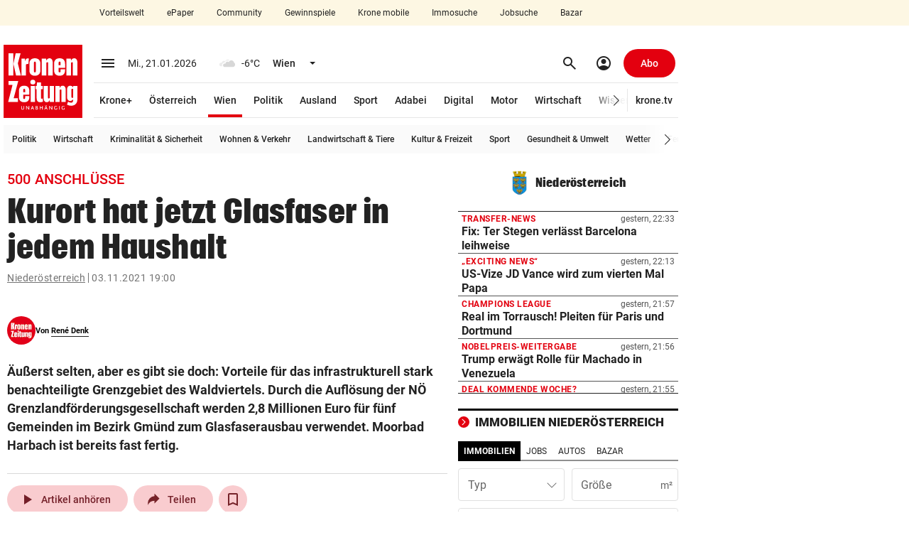

--- FILE ---
content_type: text/css; charset=utf-8
request_url: https://trinity.krone.at/EMBED/krn-login2-light.css?v=v0.1.442
body_size: 224
content:
.krn_loader,.krn_loader:after{border-radius:50%;width:10em;height:10em}.krn_loader{margin:60px auto;font-size:10px;position:relative;text-indent:-9999em;border-top:1.1em solid hsla(0,0%,100%,.2);border-right:1.1em solid hsla(0,0%,100%,.2);border-bottom:1.1em solid hsla(0,0%,100%,.2);border-left:1.1em solid #fff;transform:translateZ(0);animation:load8 1.1s infinite linear}@keyframes load8{0%{transform:rotate(0deg)}100%{transform:rotate(360deg)}}#krn-trinity-modal-root{width:100%;height:100%;background:rgba(0,0,0,.5);z-index:50100;font-size:16px;position:absolute;top:0;left:0;overflow-y:auto}#krn-trinity-modal{margin:0 auto}@media(min-width: 420px){#krn-trinity-modal{width:375px;margin-top:30px}}.krn-modal-open{overflow:hidden}


--- FILE ---
content_type: text/css; charset=UTF-8
request_url: https://www.krone.at/assets/a674e0dbeddc9aef15a07163c04680bee17da1f960b26774c03e12892d786b263f28d593dcd8ab50.css
body_size: 1423
content:
/* CDS: a674e0dbeddc9aef15a07163c04680bee17da1f960b26774c03e12892d786b263f28d593dcd8ab50 at: 14.01.2026 15:57:10 */ .c_navi-link{--nl-font-size: 14px;--nl-line-height: 20px;--nl-padding-horizontal: 14px;--nl-underline-thickness: 4px}.c_navi-link.fixed{width:78px;display:flex;justify-content:flex-end}.c_navi-link.fixed::after{width:4px;height:4px;background-color:var(--primary-40);top:12px;right:2px;content:"";position:absolute;border-radius:100%}.c_navi-link .nl__outer{color:var(--secondary-10);margin:0 4px}.c_navi-link .nl__outer:hover .nl__link{border-bottom:var(--nl-underline-thickness) solid var(--secondary-10)}.c_navi-link .nl__outer--active .nl__link{border-bottom:var(--nl-underline-thickness) solid var(--primary-40)}.c_navi-link .nl__link{font-size:var(--nl-font-size);line-height:var(--nl-line-height);font-weight:500;padding:var(--nl-padding-horizontal) 8px calc(var(--nl-padding-horizontal) - var(--nl-underline-thickness)) 8px;border-bottom:var(--nl-underline-thickness) solid transparent;display:inline-flex;justify-content:center;align-items:center}.c_navi-link .nl__img{max-height:var(--nl-line-height)}.c_navi-link:first-child .nl__outer{margin-left:0}.c_navi-link:last-child .nl__outer{margin-right:0}.kronemed .c_navi-link .nl__outer:hover .nl__link{border-bottom:var(--nl-underline-thickness) solid RGB(var(--ressort-color-rgb, 34, 34, 34))}.kronemed .c_navi-link .nl__outer--active .nl__link{border-bottom:var(--nl-underline-thickness) solid RGB(var(--ressort-color-rgb, 227, 0, 15))}.mediathek .c_navi-link{--nl-underline-thickness: 2px}.mediathek .c_navi-link .nl__outer{margin:0 2px}.mediathek .c_navi-link .nl__outer:not(.nl__outer--active) .nl__link{border-bottom-color:transparent}.mediathek .c_navi-link .nl__outer:hover .nl__link{background-color:var(--secondary-60-opacity-8)}.mediathek .c_navi-link .nl__outer:focus .nl__link,.mediathek .c_navi-link .nl__outer:active .nl__link{background-color:var(--secondary-60-opacity-12)}.mediathek .c_navi-link .nl__outer--active .nl__link{border-bottom:var(--nl-underline-thickness) solid var(--secondary-0)}.is-gesundtheme .c_navi-link .nl__outer .nl__link{color:RGB(var(--ressort-color-rgb, 34, 34, 34))}.is-gesundtheme .c_navi-link .nl__outer:hover .nl__link{border-bottom:var(--nl-underline-thickness) solid RGB(var(--ressort-color-rgb, 34, 34, 34))}.is-gesundtheme .c_navi-link .nl__outer--active .nl__link{border-bottom:var(--nl-underline-thickness) solid RGB(var(--ressort-color-rgb, 227, 0, 15))}.sub-navi .c_navi-link{--nl-font-size: 12px;--nl-line-height: 16px;--nl-padding-horizontal: 12px;--nl-underline-thickness: 2px}.sub-navi .c_navi-link .nl__outer{margin:0 8px}.sub-navi .c_navi-link .nl__link{padding:var(--nl-padding-horizontal) 4px calc(var(--nl-padding-horizontal) - var(--nl-underline-thickness)) 4px}.c_navi-navbar .swiper-horizontal .c_navi-link{display:inline-block;white-space:nowrap;margin-right:0}.c_navi-navbar .swiper-horizontal .c_navi-link::after{width:0}.c_navi-services .c_navi-link .nl__outer{margin:0 4px}.c_navi-services .c_navi-link .nl__outer:hover .nl__link{border-bottom:none}.c_navi-services .c_navi-link .nl__outer--active .nl__link{border-bottom:none}.c_navi-services .c_navi-link .nl__link{border-bottom:none;padding:4px 12px;border-radius:12px;display:block;font-family:"Roboto";font-size:12px;line-height:16px;font-weight:normal;color:var(--secondary-10)}.c_navi-services .c_navi-link .nl__link:active,.c_navi-services .c_navi-link .nl__link:focus,.c_navi-services .c_navi-link .nl__link:hover{background-color:#FFECAC}.c_navi-services .c_navi-link:first-child .nl__outer{margin-left:0}.c_navi-services .c_navi-link:last-child .nl__outer{margin-right:0}.c_navi-navbar .nnb__outer{border-bottom:1px solid var(--secondary-90)}.c_navi-navbar .nnb__inner{display:flex;align-items:center;justify-content:space-between;z-index:2010;height:48px;position:relative}.c_navi-navbar .nnb__label{display:none}.c_navi-navbar .nnb__fixed{position:relative;display:flex}.c_navi-navbar .nnb__fixed:first-child::after{background-color:var(--secondary-90);content:'';position:absolute;right:0;width:1px;top:50%;height:32px;transform:translateY(-50%)}.c_navi-navbar .nnb__fixed:first-child .c_navi-link:last-child{margin-right:4px}.c_navi-navbar .nnb__fixed:last-child::before{background-color:var(--secondary-90);content:'';position:absolute;left:0;width:1px;top:50%;height:32px;transform:translateY(-50%)}.c_navi-navbar .nnb__fixed:last-child .c_navi-link:first-child{margin-left:4px}.sub-navi .c_navi-navbar .nnb__outer{border-bottom:none;height:40px;display:block}.sub-navi .c_navi-navbar .nnb__inner{z-index:1010;flex-grow:1;height:40px}.sub-navi .c_navi-navbar .nnb__label{font-size:14px;line-height:16px;text-transform:uppercase;color:var(--secondary-10);font-weight:900;margin-right:8px;cursor:pointer}.sub-navi .c_navi-navbar .nnb__label:hover{color:var(--primary-40)}.mediathek .c_navi-navbar{flex-grow:1}.mediathek .c_navi-navbar .nnb__outer{border-bottom:none;margin:0 24px}.navi--sticky .c_navi-navbar .nnb__outer{display:none}.navi--sticky .c_navi.mediathek .c_navi-navbar .nnb__outer{display:block}.is-sporttheme .nnb__fixed:first-child::after{background-color:var(--secondary-30)}.is-sporttheme .nnb__fixed:last-child::before{background-color:var(--secondary-30)}.is-gesundtheme .nnb__outer{border-bottom:none}.c_navi .n__outer{display:flex;justify-content:space-between}.c_navi section:not([class]){flex-grow:1;max-width:823px}.c_navi.sub-navi .n__outer{background-color:var(--secondary-99);display:block;padding:0}.c_navi.sub-navi.sport{background-color:#EBEEF4}.c_navi.wohnkrone .n__outer{background-color:#E3000F}.c_navi.wohnkrone .nl__outer{color:#FFF}.c_navi.wohnkrone .nl__outer .nl__link{font-weight:500}.c_navi.wohnkrone .nl__outer:hover .nl__link{border-bottom:4px solid #FFF}.c_navi.wohnkrone .nnb__outer{border-bottom:none}.c_navi.wohnkrone .nnb__inner{margin-top:1px}.c_navi.wohnkrone .nib__date,.c_navi.wohnkrone .nib__weather-field,.c_navi.wohnkrone .nib__region-btn,.c_navi.wohnkrone .nib__region-btn:hover,.c_navi.wohnkrone .nib__menu-btn,.c_navi.wohnkrone .nib__auth-field,.c_navi.wohnkrone .nib__auth-dd-btn{color:#FFF}.c_navi.wohnkrone .nib__auth-dd-btn{outline-color:transparent}.c_navi.wohnkrone .nib__region-btn,.c_navi.wohnkrone .nib__menu-btn{outline-color:#ffffff}.c_navi.wohnkrone .nib__menu-btn,.c_navi.wohnkrone .nib__search-btn,.c_navi.wohnkrone .nib__auth-btn{color:#FFF;background-color:transparent}.c_navi.wohnkrone .nib__plus-btn,.c_navi.wohnkrone .nib__plus-text{color:#E3000F;background-color:#FFF}.c_navi.wohnkrone .nib__wk_logo{width:229px;height:33px;margin-top:10px;margin-right:15px}.c_navi.kronemed .nib__med_logo{width:auto;height:32px;margin-left:16px}.c_navi.kronemed section:not([class]){max-width:none}.c_navi.mediathek .n__outer{align-items:center;margin:-5px 0;padding:12px 0}.c_navi.sport section:not([class]){max-width:100%}.c_navi .flex{display:flex;max-width:none;align-items:center}.navi--sticky{position:fixed;top:0;left:0;width:100%;z-index:2500}.navi--sticky .c_navi section:not([class]){align-self:flex-end;max-width:863px}.navi--sticky .c_navi.mediathek .n__outer{margin:0;border-radius:var(--border-4)}.navi--sticky .c_navi.sport section:not([class]){max-width:100%}.krn_sticky_sidebar__sidebar{z-index:2}

--- FILE ---
content_type: text/javascript; charset=UTF-8
request_url: https://www.krone.at/assets/e583ac6984ff60d5e4e91d635087951d354e21c760b26774c03e12892d786b263f28d593dcd8ab50.js
body_size: 1
content:
/* CDS: e583ac6984ff60d5e4e91d635087951d354e21c760b26774c03e12892d786b263f28d593dcd8ab50 at: 14.01.2026 15:57:09 */ KRNEvents.on("krn:dom-ready:init",function(){KRNNaviNavbar.init()});KRNEvents.on("krn:dom-ready:init",function(){KRNNavi.init()});

--- FILE ---
content_type: image/svg+xml
request_url: https://www.krone.at/images/319a6ee.svg?decache=0e9a067cd910d343bfe304b6c1756abb09490f141.0.34429
body_size: 160
content:
<svg xmlns="http://www.w3.org/2000/svg" width="24" height="24" viewBox="0 0 24 24"><defs><style>.a{fill:none;}</style></defs><g transform="translate(24 24) rotate(180)"><path class="a" d="M0,0H24V24H0Z"/><path d="M17.668,3H5.622a1.512,1.512,0,0,0-1.277.707L0,10.228l4.345,6.513a1.618,1.618,0,0,0,1.333.715h11.99a1.611,1.611,0,0,0,1.606-1.606V4.606A1.611,1.611,0,0,0,17.668,3ZM7.228,11.432a1.2,1.2,0,1,1,1.2-1.2A1.2,1.2,0,0,1,7.228,11.432Zm4.015,0a1.2,1.2,0,1,1,1.2-1.2A1.2,1.2,0,0,1,11.243,11.432Zm4.015,0a1.2,1.2,0,1,1,1.2-1.2A1.2,1.2,0,0,1,15.259,11.432Z" transform="translate(2.363 1.772)"/></g></svg>

--- FILE ---
content_type: image/svg+xml
request_url: https://www.krone.at/bundles/krnfrontendcore/images/weather/icons/05_bedeckt.svg
body_size: 538
content:
<svg id="el_jiW9b4bZ57" xmlns="http://www.w3.org/2000/svg" width="49.757" height="49.757" viewBox="0 0 49.757 49.757">
  <g id="el_3V0P1sesmD">
    <g id="el_lbUanmht87" transform="translate(1.042 13.311)">
      <g id="el_2B7r6AauSK">
        <path id="el_7RvLvt7hZ3" d="M44.7,20.533a7.131,7.131,0,0,0,2.166-5.113,7.058,7.058,0,0,0-.831-3.333,7.341,7.341,0,0,0-2.338-2.6l-.407-.577A7.645,7.645,0,0,0,40.5,4.787,8.038,8.038,0,0,0,31.55,4.33a7.768,7.768,0,0,0-2.9,3.1l-.513,1-.93-.629a5.335,5.335,0,0,0-1.435-.683,5.452,5.452,0,0,0-1.591-.234,5.368,5.368,0,0,0-3.567,1.336,5.1,5.1,0,0,0-1.712,3.3l-.109,1.061-1.041-.167q-.185-.03-.436-.05-.207-.016-.439-.017a5.36,5.36,0,0,0-3.762,1.518,5.062,5.062,0,0,0-.053,7.222,4.9,4.9,0,0,0,3.46,1.5c.06,0,.126,0,.187,0H40.555A7.393,7.393,0,0,0,44.7,20.533Z" fill="#d7d7d7" fill-rule="evenodd"/>
        <path id="el_8k-VBObjzN" d="M29.845,1.79C25.2-1.061,19.944,1.23,17.562,5.9c-4.295-2.9-8.521-.973-9.4,4.16C4.591,9.481.805,11.31.805,15.292a5.219,5.219,0,0,0,1.533,3.692c1.856,1.866,4.385,1.521,6.765,1.521a8.123,8.123,0,0,1,1.891-8.83A8.39,8.39,0,0,1,16.313,9.3a8.223,8.223,0,0,1,2.3-3.374,8.446,8.446,0,0,1,8.04-1.737q.2.06.389.129A10.893,10.893,0,0,1,29.845,1.79Z" fill="#d7d7d7" fill-rule="evenodd" opacity="0.5"/>
      </g>
    </g>
    <rect id="el_qRhGreszlp" width="49.757" height="49.757" fill="none"/>
  </g>
</svg>


--- FILE ---
content_type: text/javascript
request_url: https://www.krone.at/js/kroneat-parcel.js?decache=2acc7ca15dfacd5bec5bd2d4b2904f0a70b88ecc1.0.34429
body_size: 46120
content:
parcelRequire=function(e,r,t,n){var i,o="function"==typeof parcelRequire&&parcelRequire,u="function"==typeof require&&require;function f(t,n){if(!r[t]){if(!e[t]){var i="function"==typeof parcelRequire&&parcelRequire;if(!n&&i)return i(t,!0);if(o)return o(t,!0);if(u&&"string"==typeof t)return u(t);var c=new Error("Cannot find module '"+t+"'");throw c.code="MODULE_NOT_FOUND",c}p.resolve=function(r){return e[t][1][r]||r},p.cache={};var l=r[t]=new f.Module(t);e[t][0].call(l.exports,p,l,l.exports,this)}return r[t].exports;function p(e){return f(p.resolve(e))}}f.isParcelRequire=!0,f.Module=function(e){this.id=e,this.bundle=f,this.exports={}},f.modules=e,f.cache=r,f.parent=o,f.register=function(r,t){e[r]=[function(e,r){r.exports=t},{}]};for(var c=0;c<t.length;c++)try{f(t[c])}catch(e){i||(i=e)}if(t.length){var l=f(t[t.length-1]);"object"==typeof exports&&"undefined"!=typeof module?module.exports=l:"function"==typeof define&&define.amd?define(function(){return l}):n&&(this[n]=l)}if(parcelRequire=f,i)throw i;return f}({CvJj:[function(require,module,exports){"use strict";Object.defineProperty(exports,"__esModule",{value:!0}),exports.__extends=e,exports.__rest=n,exports.__decorate=o,exports.__param=a,exports.__metadata=u,exports.__awaiter=i,exports.__generator=c,exports.__exportStar=f,exports.__values=l,exports.__read=s,exports.__spread=p,exports.__spreadArrays=y,exports.__await=_,exports.__asyncGenerator=h,exports.__asyncDelegator=v,exports.__asyncValues=b,exports.__makeTemplateObject=d,exports.__importStar=x,exports.__importDefault=w,exports.__assign=void 0;var t=function(e,r){return(t=Object.setPrototypeOf||{__proto__:[]}instanceof Array&&function(t,e){t.__proto__=e}||function(t,e){for(var r in e)e.hasOwnProperty(r)&&(t[r]=e[r])})(e,r)};function e(e,r){function n(){this.constructor=e}t(e,r),e.prototype=null===r?Object.create(r):(n.prototype=r.prototype,new n)}var r=function(){return exports.__assign=r=Object.assign||function(t){for(var e,r=1,n=arguments.length;r<n;r++)for(var o in e=arguments[r])Object.prototype.hasOwnProperty.call(e,o)&&(t[o]=e[o]);return t},r.apply(this,arguments)};function n(t,e){var r={};for(var n in t)Object.prototype.hasOwnProperty.call(t,n)&&e.indexOf(n)<0&&(r[n]=t[n]);if(null!=t&&"function"==typeof Object.getOwnPropertySymbols){var o=0;for(n=Object.getOwnPropertySymbols(t);o<n.length;o++)e.indexOf(n[o])<0&&Object.prototype.propertyIsEnumerable.call(t,n[o])&&(r[n[o]]=t[n[o]])}return r}function o(t,e,r,n){var o,a=arguments.length,u=a<3?e:null===n?n=Object.getOwnPropertyDescriptor(e,r):n;if("object"==typeof Reflect&&"function"==typeof Reflect.decorate)u=Reflect.decorate(t,e,r,n);else for(var i=t.length-1;i>=0;i--)(o=t[i])&&(u=(a<3?o(u):a>3?o(e,r,u):o(e,r))||u);return a>3&&u&&Object.defineProperty(e,r,u),u}function a(t,e){return function(r,n){e(r,n,t)}}function u(t,e){if("object"==typeof Reflect&&"function"==typeof Reflect.metadata)return Reflect.metadata(t,e)}function i(t,e,r,n){return new(r||(r=Promise))(function(o,a){function u(t){try{c(n.next(t))}catch(e){a(e)}}function i(t){try{c(n.throw(t))}catch(e){a(e)}}function c(t){t.done?o(t.value):new r(function(e){e(t.value)}).then(u,i)}c((n=n.apply(t,e||[])).next())})}function c(t,e){var r,n,o,a,u={label:0,sent:function(){if(1&o[0])throw o[1];return o[1]},trys:[],ops:[]};return a={next:i(0),throw:i(1),return:i(2)},"function"==typeof Symbol&&(a[Symbol.iterator]=function(){return this}),a;function i(a){return function(i){return function(a){if(r)throw new TypeError("Generator is already executing.");for(;u;)try{if(r=1,n&&(o=2&a[0]?n.return:a[0]?n.throw||((o=n.return)&&o.call(n),0):n.next)&&!(o=o.call(n,a[1])).done)return o;switch(n=0,o&&(a=[2&a[0],o.value]),a[0]){case 0:case 1:o=a;break;case 4:return u.label++,{value:a[1],done:!1};case 5:u.label++,n=a[1],a=[0];continue;case 7:a=u.ops.pop(),u.trys.pop();continue;default:if(!(o=(o=u.trys).length>0&&o[o.length-1])&&(6===a[0]||2===a[0])){u=0;continue}if(3===a[0]&&(!o||a[1]>o[0]&&a[1]<o[3])){u.label=a[1];break}if(6===a[0]&&u.label<o[1]){u.label=o[1],o=a;break}if(o&&u.label<o[2]){u.label=o[2],u.ops.push(a);break}o[2]&&u.ops.pop(),u.trys.pop();continue}a=e.call(t,u)}catch(i){a=[6,i],n=0}finally{r=o=0}if(5&a[0])throw a[1];return{value:a[0]?a[1]:void 0,done:!0}}([a,i])}}}function f(t,e){for(var r in t)e.hasOwnProperty(r)||(e[r]=t[r])}function l(t){var e="function"==typeof Symbol&&t[Symbol.iterator],r=0;return e?e.call(t):{next:function(){return t&&r>=t.length&&(t=void 0),{value:t&&t[r++],done:!t}}}}function s(t,e){var r="function"==typeof Symbol&&t[Symbol.iterator];if(!r)return t;var n,o,a=r.call(t),u=[];try{for(;(void 0===e||e-- >0)&&!(n=a.next()).done;)u.push(n.value)}catch(i){o={error:i}}finally{try{n&&!n.done&&(r=a.return)&&r.call(a)}finally{if(o)throw o.error}}return u}function p(){for(var t=[],e=0;e<arguments.length;e++)t=t.concat(s(arguments[e]));return t}function y(){for(var t=0,e=0,r=arguments.length;e<r;e++)t+=arguments[e].length;var n=Array(t),o=0;for(e=0;e<r;e++)for(var a=arguments[e],u=0,i=a.length;u<i;u++,o++)n[o]=a[u];return n}function _(t){return this instanceof _?(this.v=t,this):new _(t)}function h(t,e,r){if(!Symbol.asyncIterator)throw new TypeError("Symbol.asyncIterator is not defined.");var n,o=r.apply(t,e||[]),a=[];return n={},u("next"),u("throw"),u("return"),n[Symbol.asyncIterator]=function(){return this},n;function u(t){o[t]&&(n[t]=function(e){return new Promise(function(r,n){a.push([t,e,r,n])>1||i(t,e)})})}function i(t,e){try{(r=o[t](e)).value instanceof _?Promise.resolve(r.value.v).then(c,f):l(a[0][2],r)}catch(n){l(a[0][3],n)}var r}function c(t){i("next",t)}function f(t){i("throw",t)}function l(t,e){t(e),a.shift(),a.length&&i(a[0][0],a[0][1])}}function v(t){var e,r;return e={},n("next"),n("throw",function(t){throw t}),n("return"),e[Symbol.iterator]=function(){return this},e;function n(n,o){e[n]=t[n]?function(e){return(r=!r)?{value:_(t[n](e)),done:"return"===n}:o?o(e):e}:o}}function b(t){if(!Symbol.asyncIterator)throw new TypeError("Symbol.asyncIterator is not defined.");var e,r=t[Symbol.asyncIterator];return r?r.call(t):(t="function"==typeof l?l(t):t[Symbol.iterator](),e={},n("next"),n("throw"),n("return"),e[Symbol.asyncIterator]=function(){return this},e);function n(r){e[r]=t[r]&&function(e){return new Promise(function(n,o){(function(t,e,r,n){Promise.resolve(n).then(function(e){t({value:e,done:r})},e)})(n,o,(e=t[r](e)).done,e.value)})}}}function d(t,e){return Object.defineProperty?Object.defineProperty(t,"raw",{value:e}):t.raw=e,t}function x(t){if(t&&t.__esModule)return t;var e={};if(null!=t)for(var r in t)Object.hasOwnProperty.call(t,r)&&(e[r]=t[r]);return e.default=t,e}function w(t){return t&&t.__esModule?t:{default:t}}exports.__assign=r},{}],iLCN:[function(require,module,exports){"use strict";Object.defineProperty(exports,"__esModule",{value:!0}),exports.getCorrectPropertyName=i,exports.getCorrectEventName=r;var t={animation:{prefixed:"-webkit-animation",standard:"animation"},transform:{prefixed:"-webkit-transform",standard:"transform"},transition:{prefixed:"-webkit-transition",standard:"transition"}},n={animationend:{cssProperty:"animation",prefixed:"webkitAnimationEnd",standard:"animationend"},animationiteration:{cssProperty:"animation",prefixed:"webkitAnimationIteration",standard:"animationiteration"},animationstart:{cssProperty:"animation",prefixed:"webkitAnimationStart",standard:"animationstart"},transitionend:{cssProperty:"transition",prefixed:"webkitTransitionEnd",standard:"transitionend"}};function e(t){return Boolean(t.document)&&"function"==typeof t.document.createElement}function i(n,i){if(e(n)&&i in t){var r=n.document.createElement("div"),a=t[i],o=a.standard,d=a.prefixed;return o in r.style?o:d}return i}function r(t,i){if(e(t)&&i in n){var r=t.document.createElement("div"),a=n[i],o=a.standard,d=a.prefixed;return a.cssProperty in r.style?o:d}return i}},{}],XIXW:[function(require,module,exports){"use strict";Object.defineProperty(exports,"__esModule",{value:!0}),exports.default=exports.MDCFoundation=void 0;var e=function(){function e(e){void 0===e&&(e={}),this.adapter_=e}return Object.defineProperty(e,"cssClasses",{get:function(){return{}},enumerable:!0,configurable:!0}),Object.defineProperty(e,"strings",{get:function(){return{}},enumerable:!0,configurable:!0}),Object.defineProperty(e,"numbers",{get:function(){return{}},enumerable:!0,configurable:!0}),Object.defineProperty(e,"defaultAdapter",{get:function(){return{}},enumerable:!0,configurable:!0}),e.prototype.init=function(){},e.prototype.destroy=function(){},e}();exports.MDCFoundation=e;var t=e;exports.default=t},{}],uRde:[function(require,module,exports){"use strict";Object.defineProperty(exports,"__esModule",{value:!0}),exports.default=exports.MDCComponent=void 0;var t=o(require("tslib")),e=require("./foundation");function n(t){if("function"!=typeof WeakMap)return null;var e=new WeakMap,o=new WeakMap;return(n=function(t){return t?o:e})(t)}function o(t,e){if(!e&&t&&t.__esModule)return t;if(null===t||"object"!=typeof t&&"function"!=typeof t)return{default:t};var o=n(e);if(o&&o.has(t))return o.get(t);var r={},i=Object.defineProperty&&Object.getOwnPropertyDescriptor;for(var u in t)if("default"!==u&&Object.prototype.hasOwnProperty.call(t,u)){var a=i?Object.getOwnPropertyDescriptor(t,u):null;a&&(a.get||a.set)?Object.defineProperty(r,u,a):r[u]=t[u]}return r.default=t,o&&o.set(t,r),r}var r=function(){function n(e,n){for(var o=[],r=2;r<arguments.length;r++)o[r-2]=arguments[r];this.root_=e,this.initialize.apply(this,t.__spread(o)),this.foundation_=void 0===n?this.getDefaultFoundation():n,this.foundation_.init(),this.initialSyncWithDOM()}return n.attachTo=function(t){return new n(t,new e.MDCFoundation({}))},n.prototype.initialize=function(){for(var t=[],e=0;e<arguments.length;e++)t[e]=arguments[e]},n.prototype.getDefaultFoundation=function(){throw new Error("Subclasses must override getDefaultFoundation to return a properly configured foundation class")},n.prototype.initialSyncWithDOM=function(){},n.prototype.destroy=function(){this.foundation_.destroy()},n.prototype.listen=function(t,e,n){this.root_.addEventListener(t,e,n)},n.prototype.unlisten=function(t,e,n){this.root_.removeEventListener(t,e,n)},n.prototype.emit=function(t,e,n){var o;void 0===n&&(n=!1),"function"==typeof CustomEvent?o=new CustomEvent(t,{bubbles:n,detail:e}):(o=document.createEvent("CustomEvent")).initCustomEvent(t,n,!1,e),this.root_.dispatchEvent(o)},n}();exports.MDCComponent=r;var i=r;exports.default=i},{tslib:"CvJj","./foundation":"XIXW"}],Kj94:[function(require,module,exports){"use strict";var e;function t(t,i){if(void 0===t&&(t=window),void 0===i&&(i=!1),void 0===e||i){var r=!1;try{t.document.addEventListener("test",function(){},{get passive(){return r=!0}})}catch(s){}e=r}return!!e&&{passive:!0}}Object.defineProperty(exports,"__esModule",{value:!0}),exports.applyPassive=t},{}],wrCA:[function(require,module,exports){"use strict";function e(e,r){if(e.closest)return e.closest(r);for(var s=e;s;){if(t(s,r))return s;s=s.parentElement}return null}function t(e,t){return(e.matches||e.webkitMatchesSelector||e.msMatchesSelector).call(e,t)}Object.defineProperty(exports,"__esModule",{value:!0}),exports.closest=e,exports.matches=t},{}],tNrC:[function(require,module,exports){"use strict";Object.defineProperty(exports,"__esModule",{value:!0}),exports.numbers=exports.strings=exports.cssClasses=void 0;var e={BG_FOCUSED:"mdc-ripple-upgraded--background-focused",FG_ACTIVATION:"mdc-ripple-upgraded--foreground-activation",FG_DEACTIVATION:"mdc-ripple-upgraded--foreground-deactivation",ROOT:"mdc-ripple-upgraded",UNBOUNDED:"mdc-ripple-upgraded--unbounded"};exports.cssClasses=e;var r={VAR_FG_SCALE:"--mdc-ripple-fg-scale",VAR_FG_SIZE:"--mdc-ripple-fg-size",VAR_FG_TRANSLATE_END:"--mdc-ripple-fg-translate-end",VAR_FG_TRANSLATE_START:"--mdc-ripple-fg-translate-start",VAR_LEFT:"--mdc-ripple-left",VAR_TOP:"--mdc-ripple-top"};exports.strings=r;var p={DEACTIVATION_TIMEOUT_MS:225,FG_DEACTIVATION_MS:150,INITIAL_ORIGIN_SCALE:.6,PADDING:10,TAP_DELAY_MS:300};exports.numbers=p},{}],jvYJ:[function(require,module,exports){"use strict";var e;function r(e){var r=e.document,t=r.createElement("div");t.className="mdc-ripple-surface--test-edge-var-bug",r.head.appendChild(t);var s=e.getComputedStyle(t),o=null!==s&&"solid"===s.borderTopStyle;return t.parentNode&&t.parentNode.removeChild(t),o}function t(t,s){void 0===s&&(s=!1);var o=t.CSS,a=e;if("boolean"==typeof e&&!s)return e;if(!(o&&"function"==typeof o.supports))return!1;var p=o.supports("--css-vars","yes"),u=o.supports("(--css-vars: yes)")&&o.supports("color","#00000000");return a=!(!p&&!u)&&!r(t),s||(e=a),a}function s(e,r,t){if(!e)return{x:0,y:0};var s,o,a=r.x,p=r.y,u=a+t.left,n=p+t.top;if("touchstart"===e.type){var d=e;s=d.changedTouches[0].pageX-u,o=d.changedTouches[0].pageY-n}else{var c=e;s=c.pageX-u,o=c.pageY-n}return{x:s,y:o}}Object.defineProperty(exports,"__esModule",{value:!0}),exports.supportsCssVariables=t,exports.getNormalizedEventCoords=s},{}],HLqF:[function(require,module,exports){"use strict";Object.defineProperty(exports,"__esModule",{value:!0}),exports.default=exports.MDCRippleFoundation=void 0;var t=r(require("tslib")),e=require("@material/base/foundation"),a=require("./constants"),i=require("./util");function n(t){if("function"!=typeof WeakMap)return null;var e=new WeakMap,a=new WeakMap;return(n=function(t){return t?a:e})(t)}function r(t,e){if(!e&&t&&t.__esModule)return t;if(null===t||"object"!=typeof t&&"function"!=typeof t)return{default:t};var a=n(e);if(a&&a.has(t))return a.get(t);var i={},r=Object.defineProperty&&Object.getOwnPropertyDescriptor;for(var s in t)if("default"!==s&&Object.prototype.hasOwnProperty.call(t,s)){var o=r?Object.getOwnPropertyDescriptor(t,s):null;o&&(o.get||o.set)?Object.defineProperty(i,s,o):i[s]=t[s]}return i.default=t,a&&a.set(t,i),i}var s=["touchstart","pointerdown","mousedown","keydown"],o=["touchend","pointerup","mouseup","contextmenu"],c=[],d=function(e){function n(a){var i=e.call(this,t.__assign({},n.defaultAdapter,a))||this;return i.activationAnimationHasEnded_=!1,i.activationTimer_=0,i.fgDeactivationRemovalTimer_=0,i.fgScale_="0",i.frame_={width:0,height:0},i.initialSize_=0,i.layoutFrame_=0,i.maxRadius_=0,i.unboundedCoords_={left:0,top:0},i.activationState_=i.defaultActivationState_(),i.activationTimerCallback_=function(){i.activationAnimationHasEnded_=!0,i.runDeactivationUXLogicIfReady_()},i.activateHandler_=function(t){return i.activate_(t)},i.deactivateHandler_=function(){return i.deactivate_()},i.focusHandler_=function(){return i.handleFocus()},i.blurHandler_=function(){return i.handleBlur()},i.resizeHandler_=function(){return i.layout()},i}return t.__extends(n,e),Object.defineProperty(n,"cssClasses",{get:function(){return a.cssClasses},enumerable:!0,configurable:!0}),Object.defineProperty(n,"strings",{get:function(){return a.strings},enumerable:!0,configurable:!0}),Object.defineProperty(n,"numbers",{get:function(){return a.numbers},enumerable:!0,configurable:!0}),Object.defineProperty(n,"defaultAdapter",{get:function(){return{addClass:function(){},browserSupportsCssVars:function(){return!0},computeBoundingRect:function(){return{top:0,right:0,bottom:0,left:0,width:0,height:0}},containsEventTarget:function(){return!0},deregisterDocumentInteractionHandler:function(){},deregisterInteractionHandler:function(){},deregisterResizeHandler:function(){},getWindowPageOffset:function(){return{x:0,y:0}},isSurfaceActive:function(){return!0},isSurfaceDisabled:function(){return!0},isUnbounded:function(){return!0},registerDocumentInteractionHandler:function(){},registerInteractionHandler:function(){},registerResizeHandler:function(){},removeClass:function(){},updateCssVariable:function(){}}},enumerable:!0,configurable:!0}),n.prototype.init=function(){var t=this,e=this.supportsPressRipple_();if(this.registerRootHandlers_(e),e){var a=n.cssClasses,i=a.ROOT,r=a.UNBOUNDED;requestAnimationFrame(function(){t.adapter_.addClass(i),t.adapter_.isUnbounded()&&(t.adapter_.addClass(r),t.layoutInternal_())})}},n.prototype.destroy=function(){var t=this;if(this.supportsPressRipple_()){this.activationTimer_&&(clearTimeout(this.activationTimer_),this.activationTimer_=0,this.adapter_.removeClass(n.cssClasses.FG_ACTIVATION)),this.fgDeactivationRemovalTimer_&&(clearTimeout(this.fgDeactivationRemovalTimer_),this.fgDeactivationRemovalTimer_=0,this.adapter_.removeClass(n.cssClasses.FG_DEACTIVATION));var e=n.cssClasses,a=e.ROOT,i=e.UNBOUNDED;requestAnimationFrame(function(){t.adapter_.removeClass(a),t.adapter_.removeClass(i),t.removeCssVars_()})}this.deregisterRootHandlers_(),this.deregisterDeactivationHandlers_()},n.prototype.activate=function(t){this.activate_(t)},n.prototype.deactivate=function(){this.deactivate_()},n.prototype.layout=function(){var t=this;this.layoutFrame_&&cancelAnimationFrame(this.layoutFrame_),this.layoutFrame_=requestAnimationFrame(function(){t.layoutInternal_(),t.layoutFrame_=0})},n.prototype.setUnbounded=function(t){var e=n.cssClasses.UNBOUNDED;t?this.adapter_.addClass(e):this.adapter_.removeClass(e)},n.prototype.handleFocus=function(){var t=this;requestAnimationFrame(function(){return t.adapter_.addClass(n.cssClasses.BG_FOCUSED)})},n.prototype.handleBlur=function(){var t=this;requestAnimationFrame(function(){return t.adapter_.removeClass(n.cssClasses.BG_FOCUSED)})},n.prototype.supportsPressRipple_=function(){return this.adapter_.browserSupportsCssVars()},n.prototype.defaultActivationState_=function(){return{activationEvent:void 0,hasDeactivationUXRun:!1,isActivated:!1,isProgrammatic:!1,wasActivatedByPointer:!1,wasElementMadeActive:!1}},n.prototype.registerRootHandlers_=function(t){var e=this;t&&(s.forEach(function(t){e.adapter_.registerInteractionHandler(t,e.activateHandler_)}),this.adapter_.isUnbounded()&&this.adapter_.registerResizeHandler(this.resizeHandler_)),this.adapter_.registerInteractionHandler("focus",this.focusHandler_),this.adapter_.registerInteractionHandler("blur",this.blurHandler_)},n.prototype.registerDeactivationHandlers_=function(t){var e=this;"keydown"===t.type?this.adapter_.registerInteractionHandler("keyup",this.deactivateHandler_):o.forEach(function(t){e.adapter_.registerDocumentInteractionHandler(t,e.deactivateHandler_)})},n.prototype.deregisterRootHandlers_=function(){var t=this;s.forEach(function(e){t.adapter_.deregisterInteractionHandler(e,t.activateHandler_)}),this.adapter_.deregisterInteractionHandler("focus",this.focusHandler_),this.adapter_.deregisterInteractionHandler("blur",this.blurHandler_),this.adapter_.isUnbounded()&&this.adapter_.deregisterResizeHandler(this.resizeHandler_)},n.prototype.deregisterDeactivationHandlers_=function(){var t=this;this.adapter_.deregisterInteractionHandler("keyup",this.deactivateHandler_),o.forEach(function(e){t.adapter_.deregisterDocumentInteractionHandler(e,t.deactivateHandler_)})},n.prototype.removeCssVars_=function(){var t=this,e=n.strings;Object.keys(e).forEach(function(a){0===a.indexOf("VAR_")&&t.adapter_.updateCssVariable(e[a],null)})},n.prototype.activate_=function(t){var e=this;if(!this.adapter_.isSurfaceDisabled()){var a=this.activationState_;if(!a.isActivated){var i=this.previousActivationEvent_;if(!(i&&void 0!==t&&i.type!==t.type))a.isActivated=!0,a.isProgrammatic=void 0===t,a.activationEvent=t,a.wasActivatedByPointer=!a.isProgrammatic&&(void 0!==t&&("mousedown"===t.type||"touchstart"===t.type||"pointerdown"===t.type)),void 0!==t&&c.length>0&&c.some(function(t){return e.adapter_.containsEventTarget(t)})?this.resetActivationState_():(void 0!==t&&(c.push(t.target),this.registerDeactivationHandlers_(t)),a.wasElementMadeActive=this.checkElementMadeActive_(t),a.wasElementMadeActive&&this.animateActivation_(),requestAnimationFrame(function(){c=[],a.wasElementMadeActive||void 0===t||" "!==t.key&&32!==t.keyCode||(a.wasElementMadeActive=e.checkElementMadeActive_(t),a.wasElementMadeActive&&e.animateActivation_()),a.wasElementMadeActive||(e.activationState_=e.defaultActivationState_())}))}}},n.prototype.checkElementMadeActive_=function(t){return void 0===t||"keydown"!==t.type||this.adapter_.isSurfaceActive()},n.prototype.animateActivation_=function(){var t=this,e=n.strings,a=e.VAR_FG_TRANSLATE_START,i=e.VAR_FG_TRANSLATE_END,r=n.cssClasses,s=r.FG_DEACTIVATION,o=r.FG_ACTIVATION,c=n.numbers.DEACTIVATION_TIMEOUT_MS;this.layoutInternal_();var d="",u="";if(!this.adapter_.isUnbounded()){var _=this.getFgTranslationCoordinates_(),l=_.startPoint,p=_.endPoint;d=l.x+"px, "+l.y+"px",u=p.x+"px, "+p.y+"px"}this.adapter_.updateCssVariable(a,d),this.adapter_.updateCssVariable(i,u),clearTimeout(this.activationTimer_),clearTimeout(this.fgDeactivationRemovalTimer_),this.rmBoundedActivationClasses_(),this.adapter_.removeClass(s),this.adapter_.computeBoundingRect(),this.adapter_.addClass(o),this.activationTimer_=setTimeout(function(){return t.activationTimerCallback_()},c)},n.prototype.getFgTranslationCoordinates_=function(){var t,e=this.activationState_,a=e.activationEvent;return{startPoint:t={x:(t=e.wasActivatedByPointer?(0,i.getNormalizedEventCoords)(a,this.adapter_.getWindowPageOffset(),this.adapter_.computeBoundingRect()):{x:this.frame_.width/2,y:this.frame_.height/2}).x-this.initialSize_/2,y:t.y-this.initialSize_/2},endPoint:{x:this.frame_.width/2-this.initialSize_/2,y:this.frame_.height/2-this.initialSize_/2}}},n.prototype.runDeactivationUXLogicIfReady_=function(){var t=this,e=n.cssClasses.FG_DEACTIVATION,i=this.activationState_,r=i.hasDeactivationUXRun,s=i.isActivated;(r||!s)&&this.activationAnimationHasEnded_&&(this.rmBoundedActivationClasses_(),this.adapter_.addClass(e),this.fgDeactivationRemovalTimer_=setTimeout(function(){t.adapter_.removeClass(e)},a.numbers.FG_DEACTIVATION_MS))},n.prototype.rmBoundedActivationClasses_=function(){var t=n.cssClasses.FG_ACTIVATION;this.adapter_.removeClass(t),this.activationAnimationHasEnded_=!1,this.adapter_.computeBoundingRect()},n.prototype.resetActivationState_=function(){var t=this;this.previousActivationEvent_=this.activationState_.activationEvent,this.activationState_=this.defaultActivationState_(),setTimeout(function(){return t.previousActivationEvent_=void 0},n.numbers.TAP_DELAY_MS)},n.prototype.deactivate_=function(){var e=this,a=this.activationState_;if(a.isActivated){var i=t.__assign({},a);a.isProgrammatic?(requestAnimationFrame(function(){return e.animateDeactivation_(i)}),this.resetActivationState_()):(this.deregisterDeactivationHandlers_(),requestAnimationFrame(function(){e.activationState_.hasDeactivationUXRun=!0,e.animateDeactivation_(i),e.resetActivationState_()}))}},n.prototype.animateDeactivation_=function(t){var e=t.wasActivatedByPointer,a=t.wasElementMadeActive;(e||a)&&this.runDeactivationUXLogicIfReady_()},n.prototype.layoutInternal_=function(){var t=this;this.frame_=this.adapter_.computeBoundingRect();var e=Math.max(this.frame_.height,this.frame_.width);this.maxRadius_=this.adapter_.isUnbounded()?e:Math.sqrt(Math.pow(t.frame_.width,2)+Math.pow(t.frame_.height,2))+n.numbers.PADDING,this.initialSize_=Math.floor(e*n.numbers.INITIAL_ORIGIN_SCALE),this.fgScale_=""+this.maxRadius_/this.initialSize_,this.updateLayoutCssVars_()},n.prototype.updateLayoutCssVars_=function(){var t=n.strings,e=t.VAR_FG_SIZE,a=t.VAR_LEFT,i=t.VAR_TOP,r=t.VAR_FG_SCALE;this.adapter_.updateCssVariable(e,this.initialSize_+"px"),this.adapter_.updateCssVariable(r,this.fgScale_),this.adapter_.isUnbounded()&&(this.unboundedCoords_={left:Math.round(this.frame_.width/2-this.initialSize_/2),top:Math.round(this.frame_.height/2-this.initialSize_/2)},this.adapter_.updateCssVariable(a,this.unboundedCoords_.left+"px"),this.adapter_.updateCssVariable(i,this.unboundedCoords_.top+"px"))},n}(e.MDCFoundation);exports.MDCRippleFoundation=d;var u=d;exports.default=u},{tslib:"CvJj","@material/base/foundation":"XIXW","./constants":"tNrC","./util":"jvYJ"}],kTii:[function(require,module,exports){"use strict";Object.defineProperty(exports,"__esModule",{value:!0}),exports.MDCRipple=void 0;var e=a(require("tslib")),t=require("@material/base/component"),n=require("@material/dom/events"),r=require("@material/dom/ponyfill"),o=require("./foundation"),i=a(require("./util"));function u(e){if("function"!=typeof WeakMap)return null;var t=new WeakMap,n=new WeakMap;return(u=function(e){return e?n:t})(e)}function a(e,t){if(!t&&e&&e.__esModule)return e;if(null===e||"object"!=typeof e&&"function"!=typeof e)return{default:e};var n=u(t);if(n&&n.has(e))return n.get(e);var r={},o=Object.defineProperty&&Object.getOwnPropertyDescriptor;for(var i in e)if("default"!==i&&Object.prototype.hasOwnProperty.call(e,i)){var a=o?Object.getOwnPropertyDescriptor(e,i):null;a&&(a.get||a.set)?Object.defineProperty(r,i,a):r[i]=e[i]}return r.default=e,n&&n.set(e,r),r}var s=function(t){function u(){var e=null!==t&&t.apply(this,arguments)||this;return e.disabled=!1,e}return e.__extends(u,t),u.attachTo=function(e,t){void 0===t&&(t={isUnbounded:void 0});var n=new u(e);return void 0!==t.isUnbounded&&(n.unbounded=t.isUnbounded),n},u.createAdapter=function(e){return{addClass:function(t){return e.root_.classList.add(t)},browserSupportsCssVars:function(){return i.supportsCssVariables(window)},computeBoundingRect:function(){return e.root_.getBoundingClientRect()},containsEventTarget:function(t){return e.root_.contains(t)},deregisterDocumentInteractionHandler:function(e,t){return document.documentElement.removeEventListener(e,t,(0,n.applyPassive)())},deregisterInteractionHandler:function(t,r){return e.root_.removeEventListener(t,r,(0,n.applyPassive)())},deregisterResizeHandler:function(e){return window.removeEventListener("resize",e)},getWindowPageOffset:function(){return{x:window.pageXOffset,y:window.pageYOffset}},isSurfaceActive:function(){return(0,r.matches)(e.root_,":active")},isSurfaceDisabled:function(){return Boolean(e.disabled)},isUnbounded:function(){return Boolean(e.unbounded)},registerDocumentInteractionHandler:function(e,t){return document.documentElement.addEventListener(e,t,(0,n.applyPassive)())},registerInteractionHandler:function(t,r){return e.root_.addEventListener(t,r,(0,n.applyPassive)())},registerResizeHandler:function(e){return window.addEventListener("resize",e)},removeClass:function(t){return e.root_.classList.remove(t)},updateCssVariable:function(t,n){return e.root_.style.setProperty(t,n)}}},Object.defineProperty(u.prototype,"unbounded",{get:function(){return Boolean(this.unbounded_)},set:function(e){this.unbounded_=Boolean(e),this.setUnbounded_()},enumerable:!0,configurable:!0}),u.prototype.activate=function(){this.foundation_.activate()},u.prototype.deactivate=function(){this.foundation_.deactivate()},u.prototype.layout=function(){this.foundation_.layout()},u.prototype.getDefaultFoundation=function(){return new o.MDCRippleFoundation(u.createAdapter(this))},u.prototype.initialSyncWithDOM=function(){var e=this.root_;this.unbounded="mdcRippleIsUnbounded"in e.dataset},u.prototype.setUnbounded_=function(){this.foundation_.setUnbounded(Boolean(this.unbounded_))},u}(t.MDCComponent);exports.MDCRipple=s},{tslib:"CvJj","@material/base/component":"uRde","@material/dom/events":"Kj94","@material/dom/ponyfill":"wrCA","./foundation":"HLqF","./util":"jvYJ"}],ljcT:[function(require,module,exports){"use strict";Object.defineProperty(exports,"__esModule",{value:!0}),exports.numbers=exports.strings=exports.cssClasses=void 0;var c={ANIM_CHECKED_INDETERMINATE:"mdc-checkbox--anim-checked-indeterminate",ANIM_CHECKED_UNCHECKED:"mdc-checkbox--anim-checked-unchecked",ANIM_INDETERMINATE_CHECKED:"mdc-checkbox--anim-indeterminate-checked",ANIM_INDETERMINATE_UNCHECKED:"mdc-checkbox--anim-indeterminate-unchecked",ANIM_UNCHECKED_CHECKED:"mdc-checkbox--anim-unchecked-checked",ANIM_UNCHECKED_INDETERMINATE:"mdc-checkbox--anim-unchecked-indeterminate",BACKGROUND:"mdc-checkbox__background",CHECKED:"mdc-checkbox--checked",CHECKMARK:"mdc-checkbox__checkmark",CHECKMARK_PATH:"mdc-checkbox__checkmark-path",DISABLED:"mdc-checkbox--disabled",INDETERMINATE:"mdc-checkbox--indeterminate",MIXEDMARK:"mdc-checkbox__mixedmark",NATIVE_CONTROL:"mdc-checkbox__native-control",ROOT:"mdc-checkbox",SELECTED:"mdc-checkbox--selected",UPGRADED:"mdc-checkbox--upgraded"};exports.cssClasses=c;var e={ARIA_CHECKED_ATTR:"aria-checked",ARIA_CHECKED_INDETERMINATE_VALUE:"mixed",NATIVE_CONTROL_SELECTOR:".mdc-checkbox__native-control",TRANSITION_STATE_CHECKED:"checked",TRANSITION_STATE_INDETERMINATE:"indeterminate",TRANSITION_STATE_INIT:"init",TRANSITION_STATE_UNCHECKED:"unchecked"};exports.strings=e;var E={ANIM_END_LATCH_MS:250};exports.numbers=E},{}],OmhF:[function(require,module,exports){"use strict";Object.defineProperty(exports,"__esModule",{value:!0}),exports.default=exports.MDCCheckboxFoundation=void 0;var t=a(require("tslib")),e=require("@material/base/foundation"),n=require("./constants");function r(t){if("function"!=typeof WeakMap)return null;var e=new WeakMap,n=new WeakMap;return(r=function(t){return t?n:e})(t)}function a(t,e){if(!e&&t&&t.__esModule)return t;if(null===t||"object"!=typeof t&&"function"!=typeof t)return{default:t};var n=r(e);if(n&&n.has(t))return n.get(t);var a={},i=Object.defineProperty&&Object.getOwnPropertyDescriptor;for(var s in t)if("default"!==s&&Object.prototype.hasOwnProperty.call(t,s)){var o=i?Object.getOwnPropertyDescriptor(t,s):null;o&&(o.get||o.set)?Object.defineProperty(a,s,o):a[s]=t[s]}return a.default=t,n&&n.set(t,a),a}var i=function(e){function r(a){var i=e.call(this,t.__assign({},r.defaultAdapter,a))||this;return i.currentCheckState_=n.strings.TRANSITION_STATE_INIT,i.currentAnimationClass_="",i.animEndLatchTimer_=0,i.enableAnimationEndHandler_=!1,i}return t.__extends(r,e),Object.defineProperty(r,"cssClasses",{get:function(){return n.cssClasses},enumerable:!0,configurable:!0}),Object.defineProperty(r,"strings",{get:function(){return n.strings},enumerable:!0,configurable:!0}),Object.defineProperty(r,"numbers",{get:function(){return n.numbers},enumerable:!0,configurable:!0}),Object.defineProperty(r,"defaultAdapter",{get:function(){return{addClass:function(){},forceLayout:function(){},hasNativeControl:function(){return!1},isAttachedToDOM:function(){return!1},isChecked:function(){return!1},isIndeterminate:function(){return!1},removeClass:function(){},removeNativeControlAttr:function(){},setNativeControlAttr:function(){},setNativeControlDisabled:function(){}}},enumerable:!0,configurable:!0}),r.prototype.init=function(){this.currentCheckState_=this.determineCheckState_(),this.updateAriaChecked_(),this.adapter_.addClass(n.cssClasses.UPGRADED)},r.prototype.destroy=function(){clearTimeout(this.animEndLatchTimer_)},r.prototype.setDisabled=function(t){this.adapter_.setNativeControlDisabled(t),t?this.adapter_.addClass(n.cssClasses.DISABLED):this.adapter_.removeClass(n.cssClasses.DISABLED)},r.prototype.handleAnimationEnd=function(){var t=this;this.enableAnimationEndHandler_&&(clearTimeout(this.animEndLatchTimer_),this.animEndLatchTimer_=setTimeout(function(){t.adapter_.removeClass(t.currentAnimationClass_),t.enableAnimationEndHandler_=!1},n.numbers.ANIM_END_LATCH_MS))},r.prototype.handleChange=function(){this.transitionCheckState_()},r.prototype.transitionCheckState_=function(){if(this.adapter_.hasNativeControl()){var t=this.currentCheckState_,e=this.determineCheckState_();if(t!==e){this.updateAriaChecked_();var r=n.strings.TRANSITION_STATE_UNCHECKED,a=n.cssClasses.SELECTED;e===r?this.adapter_.removeClass(a):this.adapter_.addClass(a),this.currentAnimationClass_.length>0&&(clearTimeout(this.animEndLatchTimer_),this.adapter_.forceLayout(),this.adapter_.removeClass(this.currentAnimationClass_)),this.currentAnimationClass_=this.getTransitionAnimationClass_(t,e),this.currentCheckState_=e,this.adapter_.isAttachedToDOM()&&this.currentAnimationClass_.length>0&&(this.adapter_.addClass(this.currentAnimationClass_),this.enableAnimationEndHandler_=!0)}}},r.prototype.determineCheckState_=function(){var t=n.strings.TRANSITION_STATE_INDETERMINATE,e=n.strings.TRANSITION_STATE_CHECKED,r=n.strings.TRANSITION_STATE_UNCHECKED;return this.adapter_.isIndeterminate()?t:this.adapter_.isChecked()?e:r},r.prototype.getTransitionAnimationClass_=function(t,e){var a=n.strings.TRANSITION_STATE_INIT,i=n.strings.TRANSITION_STATE_CHECKED,s=n.strings.TRANSITION_STATE_UNCHECKED,o=r.cssClasses,u=o.ANIM_UNCHECKED_CHECKED,c=o.ANIM_UNCHECKED_INDETERMINATE,_=o.ANIM_CHECKED_UNCHECKED,d=o.ANIM_CHECKED_INDETERMINATE,C=o.ANIM_INDETERMINATE_CHECKED,l=o.ANIM_INDETERMINATE_UNCHECKED;switch(t){case a:return e===s?"":e===i?C:l;case s:return e===i?u:c;case i:return e===s?_:d;default:return e===i?C:l}},r.prototype.updateAriaChecked_=function(){this.adapter_.isIndeterminate()?this.adapter_.setNativeControlAttr(n.strings.ARIA_CHECKED_ATTR,n.strings.ARIA_CHECKED_INDETERMINATE_VALUE):this.adapter_.removeNativeControlAttr(n.strings.ARIA_CHECKED_ATTR)},r}(e.MDCFoundation);exports.MDCCheckboxFoundation=i;var s=i;exports.default=s},{tslib:"CvJj","@material/base/foundation":"XIXW","./constants":"ljcT"}],xf0R:[function(require,module,exports){"use strict";Object.defineProperty(exports,"__esModule",{value:!0}),exports.MDCCheckbox=void 0;var e=l(require("tslib")),t=require("@material/animation/util"),n=require("@material/base/component"),r=require("@material/dom/events"),o=require("@material/dom/ponyfill"),i=require("@material/ripple/component"),a=require("@material/ripple/foundation"),u=require("./foundation");function c(e){if("function"!=typeof WeakMap)return null;var t=new WeakMap,n=new WeakMap;return(c=function(e){return e?n:t})(e)}function l(e,t){if(!t&&e&&e.__esModule)return e;if(null===e||"object"!=typeof e&&"function"!=typeof e)return{default:e};var n=c(t);if(n&&n.has(e))return n.get(e);var r={},o=Object.defineProperty&&Object.getOwnPropertyDescriptor;for(var i in e)if("default"!==i&&Object.prototype.hasOwnProperty.call(e,i)){var a=o?Object.getOwnPropertyDescriptor(e,i):null;a&&(a.get||a.set)?Object.defineProperty(r,i,a):r[i]=e[i]}return r.default=e,n&&n.set(e,r),r}var s=["checked","indeterminate"],p=function(n){function c(){var e=null!==n&&n.apply(this,arguments)||this;return e.ripple_=e.createRipple_(),e}return e.__extends(c,n),c.attachTo=function(e){return new c(e)},Object.defineProperty(c.prototype,"ripple",{get:function(){return this.ripple_},enumerable:!0,configurable:!0}),Object.defineProperty(c.prototype,"checked",{get:function(){return this.nativeControl_.checked},set:function(e){this.nativeControl_.checked=e},enumerable:!0,configurable:!0}),Object.defineProperty(c.prototype,"indeterminate",{get:function(){return this.nativeControl_.indeterminate},set:function(e){this.nativeControl_.indeterminate=e},enumerable:!0,configurable:!0}),Object.defineProperty(c.prototype,"disabled",{get:function(){return this.nativeControl_.disabled},set:function(e){this.foundation_.setDisabled(e)},enumerable:!0,configurable:!0}),Object.defineProperty(c.prototype,"value",{get:function(){return this.nativeControl_.value},set:function(e){this.nativeControl_.value=e},enumerable:!0,configurable:!0}),c.prototype.initialSyncWithDOM=function(){var e=this;this.handleChange_=function(){return e.foundation_.handleChange()},this.handleAnimationEnd_=function(){return e.foundation_.handleAnimationEnd()},this.nativeControl_.addEventListener("change",this.handleChange_),this.listen((0,t.getCorrectEventName)(window,"animationend"),this.handleAnimationEnd_),this.installPropertyChangeHooks_()},c.prototype.destroy=function(){this.ripple_.destroy(),this.nativeControl_.removeEventListener("change",this.handleChange_),this.unlisten((0,t.getCorrectEventName)(window,"animationend"),this.handleAnimationEnd_),this.uninstallPropertyChangeHooks_(),n.prototype.destroy.call(this)},c.prototype.getDefaultFoundation=function(){var e=this,t={addClass:function(t){return e.root_.classList.add(t)},forceLayout:function(){return e.root_.offsetWidth},hasNativeControl:function(){return!!e.nativeControl_},isAttachedToDOM:function(){return Boolean(e.root_.parentNode)},isChecked:function(){return e.checked},isIndeterminate:function(){return e.indeterminate},removeClass:function(t){return e.root_.classList.remove(t)},removeNativeControlAttr:function(t){return e.nativeControl_.removeAttribute(t)},setNativeControlAttr:function(t,n){return e.nativeControl_.setAttribute(t,n)},setNativeControlDisabled:function(t){return e.nativeControl_.disabled=t}};return new u.MDCCheckboxFoundation(t)},c.prototype.createRipple_=function(){var t=this,n=e.__assign({},i.MDCRipple.createAdapter(this),{deregisterInteractionHandler:function(e,n){return t.nativeControl_.removeEventListener(e,n,(0,r.applyPassive)())},isSurfaceActive:function(){return(0,o.matches)(t.nativeControl_,":active")},isUnbounded:function(){return!0},registerInteractionHandler:function(e,n){return t.nativeControl_.addEventListener(e,n,(0,r.applyPassive)())}});return new i.MDCRipple(this.root_,new a.MDCRippleFoundation(n))},c.prototype.installPropertyChangeHooks_=function(){var e=this,t=this.nativeControl_,n=Object.getPrototypeOf(t);s.forEach(function(r){var o=Object.getOwnPropertyDescriptor(n,r);if(f(o)){var i=o.get,a={configurable:o.configurable,enumerable:o.enumerable,get:i,set:function(n){o.set.call(t,n),e.foundation_.handleChange()}};Object.defineProperty(t,r,a)}})},c.prototype.uninstallPropertyChangeHooks_=function(){var e=this.nativeControl_,t=Object.getPrototypeOf(e);s.forEach(function(n){var r=Object.getOwnPropertyDescriptor(t,n);f(r)&&Object.defineProperty(e,n,r)})},Object.defineProperty(c.prototype,"nativeControl_",{get:function(){var e=u.MDCCheckboxFoundation.strings.NATIVE_CONTROL_SELECTOR,t=this.root_.querySelector(e);if(!t)throw new Error("Checkbox component requires a "+e+" element");return t},enumerable:!0,configurable:!0}),c}(n.MDCComponent);function f(e){return!!e&&"function"==typeof e.set}exports.MDCCheckbox=p},{tslib:"CvJj","@material/animation/util":"iLCN","@material/base/component":"uRde","@material/dom/events":"Kj94","@material/dom/ponyfill":"wrCA","@material/ripple/component":"kTii","@material/ripple/foundation":"HLqF","./foundation":"OmhF"}],LcAC:[function(require,module,exports){"use strict";Object.defineProperty(exports,"__esModule",{value:!0});var e=require("./component");Object.keys(e).forEach(function(t){"default"!==t&&"__esModule"!==t&&Object.defineProperty(exports,t,{enumerable:!0,get:function(){return e[t]}})});var t=require("./constants");Object.keys(t).forEach(function(e){"default"!==e&&"__esModule"!==e&&Object.defineProperty(exports,e,{enumerable:!0,get:function(){return t[e]}})});var r=require("./foundation");Object.keys(r).forEach(function(e){"default"!==e&&"__esModule"!==e&&Object.defineProperty(exports,e,{enumerable:!0,get:function(){return r[e]}})})},{"./component":"xf0R","./constants":"ljcT","./foundation":"OmhF"}],mrO3:[function(require,module,exports){var e=["input","select","textarea","a[href]","button","[tabindex]","audio[controls]","video[controls]",'[contenteditable]:not([contenteditable="false"])'],t=e.join(","),n="undefined"==typeof Element?function(){}:Element.prototype.matches||Element.prototype.msMatchesSelector||Element.prototype.webkitMatchesSelector;function r(e,r){r=r||{};var u,i,a,c=[],f=[],p=e.querySelectorAll(t);for(r.includeContainer&&n.call(e,t)&&(p=Array.prototype.slice.apply(p)).unshift(e),u=0;u<p.length;u++)o(i=p[u])&&(0===(a=d(i))?c.push(i):f.push({documentOrder:u,tabIndex:a,node:i}));return f.sort(l).map(function(e){return e.node}).concat(c)}function o(e){return!(!i(e)||m(e)||d(e)<0)}function u(e){if(!e)throw new Error("No node provided");return!1!==n.call(e,t)&&o(e)}function i(e){return!(e.disabled||s(e)||v(e))}r.isTabbable=u,r.isFocusable=c;var a=e.concat("iframe").join(",");function c(e){if(!e)throw new Error("No node provided");return!1!==n.call(e,a)&&i(e)}function d(e){var t=parseInt(e.getAttribute("tabindex"),10);return isNaN(t)?f(e)?0:e.tabIndex:t}function l(e,t){return e.tabIndex===t.tabIndex?e.documentOrder-t.documentOrder:e.tabIndex-t.tabIndex}function f(e){return"true"===e.contentEditable}function p(e){return"INPUT"===e.tagName}function s(e){return p(e)&&"hidden"===e.type}function b(e){return p(e)&&"radio"===e.type}function m(e){return b(e)&&!y(e)}function h(e){for(var t=0;t<e.length;t++)if(e[t].checked)return e[t]}function y(e){if(!e.name)return!0;var t=h(e.ownerDocument.querySelectorAll('input[type="radio"][name="'+e.name+'"]'));return!t||t===e}function v(e){return null===e.offsetParent||"hidden"===getComputedStyle(e).visibility}module.exports=r},{}],YxsI:[function(require,module,exports){module.exports=o;var r=Object.prototype.hasOwnProperty;function o(){for(var o={},t=0;t<arguments.length;t++){var e=arguments[t];for(var a in e)r.call(e,a)&&(o[a]=e[a])}return o}},{}],yJpW:[function(require,module,exports){var e,t=require("tabbable"),n=require("xtend"),a=function(){var e=[];return{activateTrap:function(t){if(e.length>0){var n=e[e.length-1];n!==t&&n.pause()}var a=e.indexOf(t);-1===a?e.push(t):(e.splice(a,1),e.push(t))},deactivateTrap:function(t){var n=e.indexOf(t);-1!==n&&e.splice(n,1),e.length>0&&e[e.length-1].unpause()}}}();function i(i,s){var l=document,v="string"==typeof i?l.querySelector(i):i,f=n({returnFocusOnDeactivate:!0,escapeDeactivates:!0},s),d={firstTabbableNode:null,lastTabbableNode:null,nodeFocusedBeforeActivation:null,mostRecentlyFocusedNode:null,active:!1,paused:!1},p={activate:function(e){if(d.active)return;h(),d.active=!0,d.paused=!1,d.nodeFocusedBeforeActivation=l.activeElement;var t=e&&e.onActivate?e.onActivate:f.onActivate;t&&t();return m(),p},deactivate:b,pause:function(){if(d.paused||!d.active)return;d.paused=!0,E()},unpause:function(){if(!d.paused||!d.active)return;d.paused=!1,h(),m()}};return p;function b(t){if(d.active){clearTimeout(e),E(),d.active=!1,d.paused=!1,a.deactivateTrap(p);var n=t&&void 0!==t.onDeactivate?t.onDeactivate:f.onDeactivate;return n&&n(),(t&&void 0!==t.returnFocus?t.returnFocus:f.returnFocusOnDeactivate)&&c(function(){var e;D((e=d.nodeFocusedBeforeActivation,g("setReturnFocus")||e))}),p}}function m(){if(d.active)return a.activateTrap(p),e=c(function(){D(y())}),l.addEventListener("focusin",w,!0),l.addEventListener("mousedown",k,{capture:!0,passive:!1}),l.addEventListener("touchstart",k,{capture:!0,passive:!1}),l.addEventListener("click",T,{capture:!0,passive:!1}),l.addEventListener("keydown",F,{capture:!0,passive:!1}),p}function E(){if(d.active)return l.removeEventListener("focusin",w,!0),l.removeEventListener("mousedown",k,!0),l.removeEventListener("touchstart",k,!0),l.removeEventListener("click",T,!0),l.removeEventListener("keydown",F,!0),p}function g(e){var t=f[e],n=t;if(!t)return null;if("string"==typeof t&&!(n=l.querySelector(t)))throw new Error("`"+e+"` refers to no known node");if("function"==typeof t&&!(n=t()))throw new Error("`"+e+"` did not return a node");return n}function y(){var e;if(!(e=null!==g("initialFocus")?g("initialFocus"):v.contains(l.activeElement)?l.activeElement:d.firstTabbableNode||g("fallbackFocus")))throw new Error("Your focus-trap needs to have at least one focusable element");return e}function k(e){v.contains(e.target)||(f.clickOutsideDeactivates?b({returnFocus:!t.isFocusable(e.target)}):f.allowOutsideClick&&f.allowOutsideClick(e)||e.preventDefault())}function w(e){v.contains(e.target)||e.target instanceof Document||(e.stopImmediatePropagation(),D(d.mostRecentlyFocusedNode||y()))}function F(e){if(!1!==f.escapeDeactivates&&r(e))return e.preventDefault(),void b();u(e)&&function(e){if(h(),e.shiftKey&&e.target===d.firstTabbableNode)return e.preventDefault(),void D(d.lastTabbableNode);if(!e.shiftKey&&e.target===d.lastTabbableNode)e.preventDefault(),D(d.firstTabbableNode)}(e)}function T(e){f.clickOutsideDeactivates||v.contains(e.target)||f.allowOutsideClick&&f.allowOutsideClick(e)||(e.preventDefault(),e.stopImmediatePropagation())}function h(){var e=t(v);d.firstTabbableNode=e[0]||y(),d.lastTabbableNode=e[e.length-1]||y()}function D(e){e!==l.activeElement&&(e&&e.focus?(e.focus(),d.mostRecentlyFocusedNode=e,o(e)&&e.select()):D(y()))}}function o(e){return e.tagName&&"input"===e.tagName.toLowerCase()&&"function"==typeof e.select}function r(e){return"Escape"===e.key||"Esc"===e.key||27===e.keyCode}function u(e){return"Tab"===e.key||9===e.keyCode}function c(e){return setTimeout(e,0)}module.exports=i},{tabbable:"mrO3",xtend:"YxsI"}],qi6J:[function(require,module,exports){"use strict";Object.defineProperty(exports,"__esModule",{value:!0}),exports.createFocusTrapInstance=r;var e=t(require("focus-trap"));function t(e){return e&&e.__esModule?e:{default:e}}function r(t,r){return void 0===r&&(r=e.default),r(t,{clickOutsideDeactivates:!0,escapeDeactivates:!1,initialFocus:void 0,returnFocusOnDeactivate:!1})}},{"focus-trap":"yJpW"}],bma3:[function(require,module,exports){"use strict";Object.defineProperty(exports,"__esModule",{value:!0}),exports.numbers=exports.cssClasses=exports.strings=void 0;var e={LIST_ITEM_ACTIVATED_CLASS:"mdc-list-item--activated",LIST_ITEM_CLASS:"mdc-list-item",LIST_ITEM_DISABLED_CLASS:"mdc-list-item--disabled",LIST_ITEM_SELECTED_CLASS:"mdc-list-item--selected",ROOT:"mdc-list"};exports.cssClasses=e;var t={ACTION_EVENT:"MDCList:action",ARIA_CHECKED:"aria-checked",ARIA_CHECKED_CHECKBOX_SELECTOR:'[role="checkbox"][aria-checked="true"]',ARIA_CHECKED_RADIO_SELECTOR:'[role="radio"][aria-checked="true"]',ARIA_CURRENT:"aria-current",ARIA_DISABLED:"aria-disabled",ARIA_ORIENTATION:"aria-orientation",ARIA_ORIENTATION_HORIZONTAL:"horizontal",ARIA_ROLE_CHECKBOX_SELECTOR:'[role="checkbox"]',ARIA_SELECTED:"aria-selected",CHECKBOX_RADIO_SELECTOR:'input[type="checkbox"]:not(:disabled), input[type="radio"]:not(:disabled)',CHECKBOX_SELECTOR:'input[type="checkbox"]:not(:disabled)',CHILD_ELEMENTS_TO_TOGGLE_TABINDEX:"\n    ."+e.LIST_ITEM_CLASS+" button:not(:disabled),\n    ."+e.LIST_ITEM_CLASS+" a\n  ",FOCUSABLE_CHILD_ELEMENTS:"\n    ."+e.LIST_ITEM_CLASS+" button:not(:disabled),\n    ."+e.LIST_ITEM_CLASS+" a,\n    ."+e.LIST_ITEM_CLASS+' input[type="radio"]:not(:disabled),\n    .'+e.LIST_ITEM_CLASS+' input[type="checkbox"]:not(:disabled)\n  ',RADIO_SELECTOR:'input[type="radio"]:not(:disabled)'};exports.strings=t;var E={UNSET_INDEX:-1};exports.numbers=E},{}],MSC9:[function(require,module,exports){"use strict";Object.defineProperty(exports,"__esModule",{value:!0}),exports.default=exports.MDCListFoundation=void 0;var e=i(require("tslib")),t=require("@material/base/foundation"),n=require("./constants");function s(e){if("function"!=typeof WeakMap)return null;var t=new WeakMap,n=new WeakMap;return(s=function(e){return e?n:t})(e)}function i(e,t){if(!t&&e&&e.__esModule)return e;if(null===e||"object"!=typeof e&&"function"!=typeof e)return{default:e};var n=s(t);if(n&&n.has(e))return n.get(e);var i={},r=Object.defineProperty&&Object.getOwnPropertyDescriptor;for(var o in e)if("default"!==o&&Object.prototype.hasOwnProperty.call(e,o)){var a=r?Object.getOwnPropertyDescriptor(e,o):null;a&&(a.get||a.set)?Object.defineProperty(i,o,a):i[o]=e[o]}return i.default=e,n&&n.set(e,i),i}var r=["input","button","textarea","select"];function o(e){return e instanceof Array}var a=function(t){function s(i){var r=t.call(this,e.__assign({},s.defaultAdapter,i))||this;return r.wrapFocus_=!1,r.isVertical_=!0,r.isSingleSelectionList_=!1,r.selectedIndex_=n.numbers.UNSET_INDEX,r.focusedItemIndex_=n.numbers.UNSET_INDEX,r.useActivatedClass_=!1,r.ariaCurrentAttrValue_=null,r.isCheckboxList_=!1,r.isRadioList_=!1,r}return e.__extends(s,t),Object.defineProperty(s,"strings",{get:function(){return n.strings},enumerable:!0,configurable:!0}),Object.defineProperty(s,"cssClasses",{get:function(){return n.cssClasses},enumerable:!0,configurable:!0}),Object.defineProperty(s,"numbers",{get:function(){return n.numbers},enumerable:!0,configurable:!0}),Object.defineProperty(s,"defaultAdapter",{get:function(){return{addClassForElementIndex:function(){},focusItemAtIndex:function(){},getAttributeForElementIndex:function(){return null},getFocusedElementIndex:function(){return 0},getListItemCount:function(){return 0},hasCheckboxAtIndex:function(){return!1},hasRadioAtIndex:function(){return!1},isCheckboxCheckedAtIndex:function(){return!1},isFocusInsideList:function(){return!1},isRootFocused:function(){return!1},notifyAction:function(){},removeClassForElementIndex:function(){},setAttributeForElementIndex:function(){},setCheckedCheckboxOrRadioAtIndex:function(){},setTabIndexForListItemChildren:function(){}}},enumerable:!0,configurable:!0}),s.prototype.layout=function(){0!==this.adapter_.getListItemCount()&&(this.adapter_.hasCheckboxAtIndex(0)?this.isCheckboxList_=!0:this.adapter_.hasRadioAtIndex(0)&&(this.isRadioList_=!0))},s.prototype.setWrapFocus=function(e){this.wrapFocus_=e},s.prototype.setVerticalOrientation=function(e){this.isVertical_=e},s.prototype.setSingleSelection=function(e){this.isSingleSelectionList_=e},s.prototype.setUseActivatedClass=function(e){this.useActivatedClass_=e},s.prototype.getSelectedIndex=function(){return this.selectedIndex_},s.prototype.setSelectedIndex=function(e){this.isIndexValid_(e)&&(this.isCheckboxList_?this.setCheckboxAtIndex_(e):this.isRadioList_?this.setRadioAtIndex_(e):this.setSingleSelectionAtIndex_(e))},s.prototype.handleFocusIn=function(e,t){t>=0&&this.adapter_.setTabIndexForListItemChildren(t,"0")},s.prototype.handleFocusOut=function(e,t){var n=this;t>=0&&this.adapter_.setTabIndexForListItemChildren(t,"-1"),setTimeout(function(){n.adapter_.isFocusInsideList()||n.setTabindexToFirstSelectedItem_()},0)},s.prototype.handleKeydown=function(e,t,n){var s="ArrowLeft"===e.key||37===e.keyCode,i="ArrowUp"===e.key||38===e.keyCode,r="ArrowRight"===e.key||39===e.keyCode,o="ArrowDown"===e.key||40===e.keyCode,a="Home"===e.key||36===e.keyCode,d="End"===e.key||35===e.keyCode,u="Enter"===e.key||13===e.keyCode,c="Space"===e.key||32===e.keyCode;if(this.adapter_.isRootFocused())i||d?(e.preventDefault(),this.focusLastElement()):(o||a)&&(e.preventDefault(),this.focusFirstElement());else{var l=this.adapter_.getFocusedElementIndex();if(!(-1===l&&(l=n)<0)){var _;if(this.isVertical_&&o||!this.isVertical_&&r)this.preventDefaultEvent_(e),_=this.focusNextElement(l);else if(this.isVertical_&&i||!this.isVertical_&&s)this.preventDefaultEvent_(e),_=this.focusPrevElement(l);else if(a)this.preventDefaultEvent_(e),_=this.focusFirstElement();else if(d)this.preventDefaultEvent_(e),_=this.focusLastElement();else if((u||c)&&t){var h=e.target;if(h&&"A"===h.tagName&&u)return;this.preventDefaultEvent_(e),this.isSelectableList_()&&this.setSelectedIndexOnAction_(l),this.adapter_.notifyAction(l)}this.focusedItemIndex_=l,void 0!==_&&(this.setTabindexAtIndex_(_),this.focusedItemIndex_=_)}}},s.prototype.handleClick=function(e,t){e!==n.numbers.UNSET_INDEX&&(this.isSelectableList_()&&this.setSelectedIndexOnAction_(e,t),this.adapter_.notifyAction(e),this.setTabindexAtIndex_(e),this.focusedItemIndex_=e)},s.prototype.focusNextElement=function(e){var t=e+1;if(t>=this.adapter_.getListItemCount()){if(!this.wrapFocus_)return e;t=0}return this.adapter_.focusItemAtIndex(t),t},s.prototype.focusPrevElement=function(e){var t=e-1;if(t<0){if(!this.wrapFocus_)return e;t=this.adapter_.getListItemCount()-1}return this.adapter_.focusItemAtIndex(t),t},s.prototype.focusFirstElement=function(){return this.adapter_.focusItemAtIndex(0),0},s.prototype.focusLastElement=function(){var e=this.adapter_.getListItemCount()-1;return this.adapter_.focusItemAtIndex(e),e},s.prototype.setEnabled=function(e,t){this.isIndexValid_(e)&&(t?(this.adapter_.removeClassForElementIndex(e,n.cssClasses.LIST_ITEM_DISABLED_CLASS),this.adapter_.setAttributeForElementIndex(e,n.strings.ARIA_DISABLED,"false")):(this.adapter_.addClassForElementIndex(e,n.cssClasses.LIST_ITEM_DISABLED_CLASS),this.adapter_.setAttributeForElementIndex(e,n.strings.ARIA_DISABLED,"true")))},s.prototype.preventDefaultEvent_=function(e){var t=(""+e.target.tagName).toLowerCase();-1===r.indexOf(t)&&e.preventDefault()},s.prototype.setSingleSelectionAtIndex_=function(e){if(this.selectedIndex_!==e){var t=n.cssClasses.LIST_ITEM_SELECTED_CLASS;this.useActivatedClass_&&(t=n.cssClasses.LIST_ITEM_ACTIVATED_CLASS),this.selectedIndex_!==n.numbers.UNSET_INDEX&&this.adapter_.removeClassForElementIndex(this.selectedIndex_,t),this.adapter_.addClassForElementIndex(e,t),this.setAriaForSingleSelectionAtIndex_(e),this.selectedIndex_=e}},s.prototype.setAriaForSingleSelectionAtIndex_=function(e){this.selectedIndex_===n.numbers.UNSET_INDEX&&(this.ariaCurrentAttrValue_=this.adapter_.getAttributeForElementIndex(e,n.strings.ARIA_CURRENT));var t=null!==this.ariaCurrentAttrValue_,s=t?n.strings.ARIA_CURRENT:n.strings.ARIA_SELECTED;this.selectedIndex_!==n.numbers.UNSET_INDEX&&this.adapter_.setAttributeForElementIndex(this.selectedIndex_,s,"false");var i=t?this.ariaCurrentAttrValue_:"true";this.adapter_.setAttributeForElementIndex(e,s,i)},s.prototype.setRadioAtIndex_=function(e){this.adapter_.setCheckedCheckboxOrRadioAtIndex(e,!0),this.selectedIndex_!==n.numbers.UNSET_INDEX&&this.adapter_.setAttributeForElementIndex(this.selectedIndex_,n.strings.ARIA_CHECKED,"false"),this.adapter_.setAttributeForElementIndex(e,n.strings.ARIA_CHECKED,"true"),this.selectedIndex_=e},s.prototype.setCheckboxAtIndex_=function(e){for(var t=0;t<this.adapter_.getListItemCount();t++){var s=!1;e.indexOf(t)>=0&&(s=!0),this.adapter_.setCheckedCheckboxOrRadioAtIndex(t,s),this.adapter_.setAttributeForElementIndex(t,n.strings.ARIA_CHECKED,s?"true":"false")}this.selectedIndex_=e},s.prototype.setTabindexAtIndex_=function(e){this.focusedItemIndex_===n.numbers.UNSET_INDEX&&0!==e?this.adapter_.setAttributeForElementIndex(0,"tabindex","-1"):this.focusedItemIndex_>=0&&this.focusedItemIndex_!==e&&this.adapter_.setAttributeForElementIndex(this.focusedItemIndex_,"tabindex","-1"),this.adapter_.setAttributeForElementIndex(e,"tabindex","0")},s.prototype.isSelectableList_=function(){return this.isSingleSelectionList_||this.isCheckboxList_||this.isRadioList_},s.prototype.setTabindexToFirstSelectedItem_=function(){var e=0;this.isSelectableList_()&&("number"==typeof this.selectedIndex_&&this.selectedIndex_!==n.numbers.UNSET_INDEX?e=this.selectedIndex_:o(this.selectedIndex_)&&this.selectedIndex_.length>0&&(e=this.selectedIndex_.reduce(function(e,t){return Math.min(e,t)}))),this.setTabindexAtIndex_(e)},s.prototype.isIndexValid_=function(e){var t=this;if(e instanceof Array){if(!this.isCheckboxList_)throw new Error("MDCListFoundation: Array of index is only supported for checkbox based list");return 0===e.length||e.some(function(e){return t.isIndexInRange_(e)})}if("number"==typeof e){if(this.isCheckboxList_)throw new Error("MDCListFoundation: Expected array of index for checkbox based list but got number: "+e);return this.isIndexInRange_(e)}return!1},s.prototype.isIndexInRange_=function(e){var t=this.adapter_.getListItemCount();return e>=0&&e<t},s.prototype.setSelectedIndexOnAction_=function(e,t){void 0===t&&(t=!0),this.isCheckboxList_?this.toggleCheckboxAtIndex_(e,t):this.setSelectedIndex(e)},s.prototype.toggleCheckboxAtIndex_=function(e,t){var s=this.adapter_.isCheckboxCheckedAtIndex(e);t&&(s=!s,this.adapter_.setCheckedCheckboxOrRadioAtIndex(e,s)),this.adapter_.setAttributeForElementIndex(e,n.strings.ARIA_CHECKED,s?"true":"false");var i=this.selectedIndex_===n.numbers.UNSET_INDEX?[]:this.selectedIndex_.slice();s?i.push(e):i=i.filter(function(t){return t!==e}),this.selectedIndex_=i},s}(t.MDCFoundation);exports.MDCListFoundation=a;var d=a;exports.default=d},{tslib:"CvJj","@material/base/foundation":"XIXW","./constants":"bma3"}],xPkH:[function(require,module,exports){"use strict";Object.defineProperty(exports,"__esModule",{value:!0}),exports.MDCList=void 0;var t=r(require("tslib")),e=require("@material/base/component"),n=require("@material/dom/ponyfill"),i=require("./constants"),s=require("./foundation");function o(t){if("function"!=typeof WeakMap)return null;var e=new WeakMap,n=new WeakMap;return(o=function(t){return t?n:e})(t)}function r(t,e){if(!e&&t&&t.__esModule)return t;if(null===t||"object"!=typeof t&&"function"!=typeof t)return{default:t};var n=o(e);if(n&&n.has(t))return n.get(t);var i={},s=Object.defineProperty&&Object.getOwnPropertyDescriptor;for(var r in t)if("default"!==r&&Object.prototype.hasOwnProperty.call(t,r)){var l=s?Object.getOwnPropertyDescriptor(t,r):null;l&&(l.get||l.set)?Object.defineProperty(i,r,l):i[r]=t[r]}return i.default=t,n&&n.set(t,i),i}var l=function(e){function o(){return null!==e&&e.apply(this,arguments)||this}return t.__extends(o,e),Object.defineProperty(o.prototype,"vertical",{set:function(t){this.foundation_.setVerticalOrientation(t)},enumerable:!0,configurable:!0}),Object.defineProperty(o.prototype,"listElements",{get:function(){return[].slice.call(this.root_.querySelectorAll("."+i.cssClasses.LIST_ITEM_CLASS))},enumerable:!0,configurable:!0}),Object.defineProperty(o.prototype,"wrapFocus",{set:function(t){this.foundation_.setWrapFocus(t)},enumerable:!0,configurable:!0}),Object.defineProperty(o.prototype,"singleSelection",{set:function(t){this.foundation_.setSingleSelection(t)},enumerable:!0,configurable:!0}),Object.defineProperty(o.prototype,"selectedIndex",{get:function(){return this.foundation_.getSelectedIndex()},set:function(t){this.foundation_.setSelectedIndex(t)},enumerable:!0,configurable:!0}),o.attachTo=function(t){return new o(t)},o.prototype.initialSyncWithDOM=function(){this.handleClick_=this.handleClickEvent_.bind(this),this.handleKeydown_=this.handleKeydownEvent_.bind(this),this.focusInEventListener_=this.handleFocusInEvent_.bind(this),this.focusOutEventListener_=this.handleFocusOutEvent_.bind(this),this.listen("keydown",this.handleKeydown_),this.listen("click",this.handleClick_),this.listen("focusin",this.focusInEventListener_),this.listen("focusout",this.focusOutEventListener_),this.layout(),this.initializeListType()},o.prototype.destroy=function(){this.unlisten("keydown",this.handleKeydown_),this.unlisten("click",this.handleClick_),this.unlisten("focusin",this.focusInEventListener_),this.unlisten("focusout",this.focusOutEventListener_)},o.prototype.layout=function(){var t=this.root_.getAttribute(i.strings.ARIA_ORIENTATION);this.vertical=t!==i.strings.ARIA_ORIENTATION_HORIZONTAL,[].slice.call(this.root_.querySelectorAll(".mdc-list-item:not([tabindex])")).forEach(function(t){t.setAttribute("tabindex","-1")}),[].slice.call(this.root_.querySelectorAll(i.strings.FOCUSABLE_CHILD_ELEMENTS)).forEach(function(t){return t.setAttribute("tabindex","-1")}),this.foundation_.layout()},o.prototype.initializeListType=function(){var t=this,e=this.root_.querySelectorAll(i.strings.ARIA_ROLE_CHECKBOX_SELECTOR),n=this.root_.querySelector("\n      ."+i.cssClasses.LIST_ITEM_ACTIVATED_CLASS+",\n      ."+i.cssClasses.LIST_ITEM_SELECTED_CLASS+"\n    "),s=this.root_.querySelector(i.strings.ARIA_CHECKED_RADIO_SELECTOR);if(e.length){var o=this.root_.querySelectorAll(i.strings.ARIA_CHECKED_CHECKBOX_SELECTOR);this.selectedIndex=[].map.call(o,function(e){return t.listElements.indexOf(e)})}else n?(n.classList.contains(i.cssClasses.LIST_ITEM_ACTIVATED_CLASS)&&this.foundation_.setUseActivatedClass(!0),this.singleSelection=!0,this.selectedIndex=this.listElements.indexOf(n)):s&&(this.selectedIndex=this.listElements.indexOf(s))},o.prototype.setEnabled=function(t,e){this.foundation_.setEnabled(t,e)},o.prototype.getDefaultFoundation=function(){var t=this,e={addClassForElementIndex:function(e,n){var i=t.listElements[e];i&&i.classList.add(n)},focusItemAtIndex:function(e){var n=t.listElements[e];n&&n.focus()},getAttributeForElementIndex:function(e,n){return t.listElements[e].getAttribute(n)},getFocusedElementIndex:function(){return t.listElements.indexOf(document.activeElement)},getListItemCount:function(){return t.listElements.length},hasCheckboxAtIndex:function(e){return!!t.listElements[e].querySelector(i.strings.CHECKBOX_SELECTOR)},hasRadioAtIndex:function(e){return!!t.listElements[e].querySelector(i.strings.RADIO_SELECTOR)},isCheckboxCheckedAtIndex:function(e){return t.listElements[e].querySelector(i.strings.CHECKBOX_SELECTOR).checked},isFocusInsideList:function(){return t.root_.contains(document.activeElement)},isRootFocused:function(){return document.activeElement===t.root_},notifyAction:function(e){t.emit(i.strings.ACTION_EVENT,{index:e},!0)},removeClassForElementIndex:function(e,n){var i=t.listElements[e];i&&i.classList.remove(n)},setAttributeForElementIndex:function(e,n,i){var s=t.listElements[e];s&&s.setAttribute(n,i)},setCheckedCheckboxOrRadioAtIndex:function(e,n){var s=t.listElements[e].querySelector(i.strings.CHECKBOX_RADIO_SELECTOR);s.checked=n;var o=document.createEvent("Event");o.initEvent("change",!0,!0),s.dispatchEvent(o)},setTabIndexForListItemChildren:function(e,n){var s=t.listElements[e];[].slice.call(s.querySelectorAll(i.strings.CHILD_ELEMENTS_TO_TOGGLE_TABINDEX)).forEach(function(t){return t.setAttribute("tabindex",n)})}};return new s.MDCListFoundation(e)},o.prototype.getListItemIndex_=function(t){var e=t.target,s=(0,n.closest)(e,"."+i.cssClasses.LIST_ITEM_CLASS+", ."+i.cssClasses.ROOT);return s&&(0,n.matches)(s,"."+i.cssClasses.LIST_ITEM_CLASS)?this.listElements.indexOf(s):-1},o.prototype.handleFocusInEvent_=function(t){var e=this.getListItemIndex_(t);this.foundation_.handleFocusIn(t,e)},o.prototype.handleFocusOutEvent_=function(t){var e=this.getListItemIndex_(t);this.foundation_.handleFocusOut(t,e)},o.prototype.handleKeydownEvent_=function(t){var e=this.getListItemIndex_(t),n=t.target;this.foundation_.handleKeydown(t,n.classList.contains(i.cssClasses.LIST_ITEM_CLASS),e)},o.prototype.handleClickEvent_=function(t){var e=this.getListItemIndex_(t),s=t.target,o=!(0,n.matches)(s,i.strings.CHECKBOX_RADIO_SELECTOR);this.foundation_.handleClick(e,o)},o}(e.MDCComponent);exports.MDCList=l},{tslib:"CvJj","@material/base/component":"uRde","@material/dom/ponyfill":"wrCA","./constants":"bma3","./foundation":"MSC9"}],MPuK:[function(require,module,exports){"use strict";Object.defineProperty(exports,"__esModule",{value:!0}),exports.strings=exports.cssClasses=void 0;var r={ANIMATE:"mdc-drawer--animate",CLOSING:"mdc-drawer--closing",DISMISSIBLE:"mdc-drawer--dismissible",MODAL:"mdc-drawer--modal",OPEN:"mdc-drawer--open",OPENING:"mdc-drawer--opening",ROOT:"mdc-drawer"};exports.cssClasses=r;var e={APP_CONTENT_SELECTOR:".mdc-drawer-app-content",CLOSE_EVENT:"MDCDrawer:closed",OPEN_EVENT:"MDCDrawer:opened",SCRIM_SELECTOR:".mdc-drawer-scrim"};exports.strings=e},{}],y0Fx:[function(require,module,exports){"use strict";Object.defineProperty(exports,"__esModule",{value:!0}),exports.default=exports.MDCDismissibleDrawerFoundation=void 0;var e=a(require("tslib")),t=require("@material/base/foundation"),s=require("../constants");function n(e){if("function"!=typeof WeakMap)return null;var t=new WeakMap,s=new WeakMap;return(n=function(e){return e?s:t})(e)}function a(e,t){if(!t&&e&&e.__esModule)return e;if(null===e||"object"!=typeof e&&"function"!=typeof e)return{default:e};var s=n(t);if(s&&s.has(e))return s.get(e);var a={},i=Object.defineProperty&&Object.getOwnPropertyDescriptor;for(var r in e)if("default"!==r&&Object.prototype.hasOwnProperty.call(e,r)){var o=i?Object.getOwnPropertyDescriptor(e,r):null;o&&(o.get||o.set)?Object.defineProperty(a,r,o):a[r]=e[r]}return a.default=e,s&&s.set(e,a),a}var i=function(t){function n(s){var a=t.call(this,e.__assign({},n.defaultAdapter,s))||this;return a.animationFrame_=0,a.animationTimer_=0,a}return e.__extends(n,t),Object.defineProperty(n,"strings",{get:function(){return s.strings},enumerable:!0,configurable:!0}),Object.defineProperty(n,"cssClasses",{get:function(){return s.cssClasses},enumerable:!0,configurable:!0}),Object.defineProperty(n,"defaultAdapter",{get:function(){return{addClass:function(){},removeClass:function(){},hasClass:function(){return!1},elementHasClass:function(){return!1},notifyClose:function(){},notifyOpen:function(){},saveFocus:function(){},restoreFocus:function(){},focusActiveNavigationItem:function(){},trapFocus:function(){},releaseFocus:function(){}}},enumerable:!0,configurable:!0}),n.prototype.destroy=function(){this.animationFrame_&&cancelAnimationFrame(this.animationFrame_),this.animationTimer_&&clearTimeout(this.animationTimer_)},n.prototype.open=function(){var e=this;this.isOpen()||this.isOpening()||this.isClosing()||(this.adapter_.addClass(s.cssClasses.OPEN),this.adapter_.addClass(s.cssClasses.ANIMATE),this.runNextAnimationFrame_(function(){e.adapter_.addClass(s.cssClasses.OPENING)}),this.adapter_.saveFocus())},n.prototype.close=function(){!this.isOpen()||this.isOpening()||this.isClosing()||this.adapter_.addClass(s.cssClasses.CLOSING)},n.prototype.isOpen=function(){return this.adapter_.hasClass(s.cssClasses.OPEN)},n.prototype.isOpening=function(){return this.adapter_.hasClass(s.cssClasses.OPENING)||this.adapter_.hasClass(s.cssClasses.ANIMATE)},n.prototype.isClosing=function(){return this.adapter_.hasClass(s.cssClasses.CLOSING)},n.prototype.handleKeydown=function(e){var t=e.keyCode;("Escape"===e.key||27===t)&&this.close()},n.prototype.handleTransitionEnd=function(e){var t=s.cssClasses.OPENING,n=s.cssClasses.CLOSING,a=s.cssClasses.OPEN,i=s.cssClasses.ANIMATE,r=s.cssClasses.ROOT;this.isElement_(e.target)&&this.adapter_.elementHasClass(e.target,r)&&(this.isClosing()?(this.adapter_.removeClass(a),this.closed_(),this.adapter_.restoreFocus(),this.adapter_.notifyClose()):(this.adapter_.focusActiveNavigationItem(),this.opened_(),this.adapter_.notifyOpen()),this.adapter_.removeClass(i),this.adapter_.removeClass(t),this.adapter_.removeClass(n))},n.prototype.opened_=function(){},n.prototype.closed_=function(){},n.prototype.runNextAnimationFrame_=function(e){var t=this;cancelAnimationFrame(this.animationFrame_),this.animationFrame_=requestAnimationFrame(function(){t.animationFrame_=0,clearTimeout(t.animationTimer_),t.animationTimer_=setTimeout(e,0)})},n.prototype.isElement_=function(e){return Boolean(e.classList)},n}(t.MDCFoundation);exports.MDCDismissibleDrawerFoundation=i;var r=i;exports.default=r},{tslib:"CvJj","@material/base/foundation":"XIXW","../constants":"MPuK"}],SGFC:[function(require,module,exports){"use strict";Object.defineProperty(exports,"__esModule",{value:!0}),exports.default=exports.MDCModalDrawerFoundation=void 0;var e=o(require("tslib")),t=require("../dismissible/foundation");function r(e){if("function"!=typeof WeakMap)return null;var t=new WeakMap,o=new WeakMap;return(r=function(e){return e?o:t})(e)}function o(e,t){if(!t&&e&&e.__esModule)return e;if(null===e||"object"!=typeof e&&"function"!=typeof e)return{default:e};var o=r(t);if(o&&o.has(e))return o.get(e);var n={},i=Object.defineProperty&&Object.getOwnPropertyDescriptor;for(var a in e)if("default"!==a&&Object.prototype.hasOwnProperty.call(e,a)){var u=i?Object.getOwnPropertyDescriptor(e,a):null;u&&(u.get||u.set)?Object.defineProperty(n,a,u):n[a]=e[a]}return n.default=e,o&&o.set(e,n),n}var n=function(t){function r(){return null!==t&&t.apply(this,arguments)||this}return e.__extends(r,t),r.prototype.handleScrimClick=function(){this.close()},r.prototype.opened_=function(){this.adapter_.trapFocus()},r.prototype.closed_=function(){this.adapter_.releaseFocus()},r}(t.MDCDismissibleDrawerFoundation);exports.MDCModalDrawerFoundation=n;var i=n;exports.default=i},{tslib:"CvJj","../dismissible/foundation":"y0Fx"}],gift:[function(require,module,exports){"use strict";Object.defineProperty(exports,"__esModule",{value:!0}),exports.MDCDrawer=void 0;var t=l(require("tslib")),e=require("@material/base/component"),n=require("@material/list/component"),i=require("@material/list/foundation"),r=u(require("focus-trap")),o=require("./dismissible/foundation"),s=require("./modal/foundation"),a=l(require("./util"));function u(t){return t&&t.__esModule?t:{default:t}}function c(t){if("function"!=typeof WeakMap)return null;var e=new WeakMap,n=new WeakMap;return(c=function(t){return t?n:e})(t)}function l(t,e){if(!e&&t&&t.__esModule)return t;if(null===t||"object"!=typeof t&&"function"!=typeof t)return{default:t};var n=c(e);if(n&&n.has(t))return n.get(t);var i={},r=Object.defineProperty&&Object.getOwnPropertyDescriptor;for(var o in t)if("default"!==o&&Object.prototype.hasOwnProperty.call(t,o)){var s=r?Object.getOwnPropertyDescriptor(t,o):null;s&&(s.get||s.set)?Object.defineProperty(i,o,s):i[o]=t[o]}return i.default=t,n&&n.set(t,i),i}var d=o.MDCDismissibleDrawerFoundation.cssClasses,f=o.MDCDismissibleDrawerFoundation.strings,h=function(e){function u(){return null!==e&&e.apply(this,arguments)||this}return t.__extends(u,e),u.attachTo=function(t){return new u(t)},Object.defineProperty(u.prototype,"open",{get:function(){return this.foundation_.isOpen()},set:function(t){t?this.foundation_.open():this.foundation_.close()},enumerable:!0,configurable:!0}),Object.defineProperty(u.prototype,"list",{get:function(){return this.list_},enumerable:!0,configurable:!0}),u.prototype.initialize=function(t,e){void 0===t&&(t=r.default),void 0===e&&(e=function(t){return new n.MDCList(t)});var o=this.root_.querySelector("."+i.MDCListFoundation.cssClasses.ROOT);o&&(this.list_=e(o),this.list_.wrapFocus=!0),this.focusTrapFactory_=t},u.prototype.initialSyncWithDOM=function(){var t=this,e=d.MODAL,n=f.SCRIM_SELECTOR;this.scrim_=this.root_.parentNode.querySelector(n),this.scrim_&&this.root_.classList.contains(e)&&(this.handleScrimClick_=function(){return t.foundation_.handleScrimClick()},this.scrim_.addEventListener("click",this.handleScrimClick_),this.focusTrap_=a.createFocusTrapInstance(this.root_,this.focusTrapFactory_)),this.handleKeydown_=function(e){return t.foundation_.handleKeydown(e)},this.handleTransitionEnd_=function(e){return t.foundation_.handleTransitionEnd(e)},this.listen("keydown",this.handleKeydown_),this.listen("transitionend",this.handleTransitionEnd_)},u.prototype.destroy=function(){this.unlisten("keydown",this.handleKeydown_),this.unlisten("transitionend",this.handleTransitionEnd_),this.list_&&this.list_.destroy();var t=d.MODAL;this.scrim_&&this.handleScrimClick_&&this.root_.classList.contains(t)&&(this.scrim_.removeEventListener("click",this.handleScrimClick_),this.open=!1)},u.prototype.getDefaultFoundation=function(){var t=this,e={addClass:function(e){return t.root_.classList.add(e)},removeClass:function(e){return t.root_.classList.remove(e)},hasClass:function(e){return t.root_.classList.contains(e)},elementHasClass:function(t,e){return t.classList.contains(e)},saveFocus:function(){return t.previousFocus_=document.activeElement},restoreFocus:function(){var e=t.previousFocus_;e&&e.focus&&t.root_.contains(document.activeElement)&&e.focus()},focusActiveNavigationItem:function(){var e=t.root_.querySelector("."+i.MDCListFoundation.cssClasses.LIST_ITEM_ACTIVATED_CLASS);e&&e.focus()},notifyClose:function(){return t.emit(f.CLOSE_EVENT,{},!0)},notifyOpen:function(){return t.emit(f.OPEN_EVENT,{},!0)},trapFocus:function(){return t.focusTrap_.activate()},releaseFocus:function(){return t.focusTrap_.deactivate()}},n=d.DISMISSIBLE,r=d.MODAL;if(this.root_.classList.contains(n))return new o.MDCDismissibleDrawerFoundation(e);if(this.root_.classList.contains(r))return new s.MDCModalDrawerFoundation(e);throw new Error("MDCDrawer: Failed to instantiate component. Supported variants are "+n+" and "+r+".")},u}(e.MDCComponent);exports.MDCDrawer=h},{tslib:"CvJj","@material/base/component":"uRde","@material/list/component":"xPkH","@material/list/foundation":"MSC9","focus-trap":"yJpW","./dismissible/foundation":"y0Fx","./modal/foundation":"SGFC","./util":"qi6J"}],JU9A:[function(require,module,exports){"use strict";Object.defineProperty(exports,"__esModule",{value:!0});var e={util:!0};exports.util=void 0;var t=c(require("./util"));exports.util=t;var r=require("./component");Object.keys(r).forEach(function(t){"default"!==t&&"__esModule"!==t&&(Object.prototype.hasOwnProperty.call(e,t)||Object.defineProperty(exports,t,{enumerable:!0,get:function(){return r[t]}}))});var o=require("./constants");Object.keys(o).forEach(function(t){"default"!==t&&"__esModule"!==t&&(Object.prototype.hasOwnProperty.call(e,t)||Object.defineProperty(exports,t,{enumerable:!0,get:function(){return o[t]}}))});var n=require("./dismissible/foundation");Object.keys(n).forEach(function(t){"default"!==t&&"__esModule"!==t&&(Object.prototype.hasOwnProperty.call(e,t)||Object.defineProperty(exports,t,{enumerable:!0,get:function(){return n[t]}}))});var u=require("./modal/foundation");function a(e){if("function"!=typeof WeakMap)return null;var t=new WeakMap,r=new WeakMap;return(a=function(e){return e?r:t})(e)}function c(e,t){if(!t&&e&&e.__esModule)return e;if(null===e||"object"!=typeof e&&"function"!=typeof e)return{default:e};var r=a(t);if(r&&r.has(e))return r.get(e);var o={},n=Object.defineProperty&&Object.getOwnPropertyDescriptor;for(var u in e)if("default"!==u&&Object.prototype.hasOwnProperty.call(e,u)){var c=n?Object.getOwnPropertyDescriptor(e,u):null;c&&(c.get||c.set)?Object.defineProperty(o,u,c):o[u]=e[u]}return o.default=e,r&&r.set(e,o),o}Object.keys(u).forEach(function(t){"default"!==t&&"__esModule"!==t&&(Object.prototype.hasOwnProperty.call(e,t)||Object.defineProperty(exports,t,{enumerable:!0,get:function(){return u[t]}}))})},{"./util":"qi6J","./component":"gift","./constants":"MPuK","./dismissible/foundation":"y0Fx","./modal/foundation":"SGFC"}],XX95:[function(require,module,exports){"use strict";Object.defineProperty(exports,"__esModule",{value:!0}),exports.cssClasses=void 0;var e={LABEL_FLOAT_ABOVE:"mdc-floating-label--float-above",LABEL_SHAKE:"mdc-floating-label--shake",ROOT:"mdc-floating-label"};exports.cssClasses=e},{}],z3D3:[function(require,module,exports){"use strict";Object.defineProperty(exports,"__esModule",{value:!0}),exports.default=exports.MDCFloatingLabelFoundation=void 0;var e=a(require("tslib")),t=require("@material/base/foundation"),n=require("./constants");function r(e){if("function"!=typeof WeakMap)return null;var t=new WeakMap,n=new WeakMap;return(r=function(e){return e?n:t})(e)}function a(e,t){if(!t&&e&&e.__esModule)return e;if(null===e||"object"!=typeof e&&"function"!=typeof e)return{default:e};var n=r(t);if(n&&n.has(e))return n.get(e);var a={},i=Object.defineProperty&&Object.getOwnPropertyDescriptor;for(var o in e)if("default"!==o&&Object.prototype.hasOwnProperty.call(e,o)){var s=i?Object.getOwnPropertyDescriptor(e,o):null;s&&(s.get||s.set)?Object.defineProperty(a,o,s):a[o]=e[o]}return a.default=e,n&&n.set(e,a),a}var i=function(t){function r(n){var a=t.call(this,e.__assign({},r.defaultAdapter,n))||this;return a.shakeAnimationEndHandler_=function(){return a.handleShakeAnimationEnd_()},a}return e.__extends(r,t),Object.defineProperty(r,"cssClasses",{get:function(){return n.cssClasses},enumerable:!0,configurable:!0}),Object.defineProperty(r,"defaultAdapter",{get:function(){return{addClass:function(){},removeClass:function(){},getWidth:function(){return 0},registerInteractionHandler:function(){},deregisterInteractionHandler:function(){}}},enumerable:!0,configurable:!0}),r.prototype.init=function(){this.adapter_.registerInteractionHandler("animationend",this.shakeAnimationEndHandler_)},r.prototype.destroy=function(){this.adapter_.deregisterInteractionHandler("animationend",this.shakeAnimationEndHandler_)},r.prototype.getWidth=function(){return this.adapter_.getWidth()},r.prototype.shake=function(e){var t=r.cssClasses.LABEL_SHAKE;e?this.adapter_.addClass(t):this.adapter_.removeClass(t)},r.prototype.float=function(e){var t=r.cssClasses,n=t.LABEL_FLOAT_ABOVE,a=t.LABEL_SHAKE;e?this.adapter_.addClass(n):(this.adapter_.removeClass(n),this.adapter_.removeClass(a))},r.prototype.handleShakeAnimationEnd_=function(){var e=r.cssClasses.LABEL_SHAKE;this.adapter_.removeClass(e)},r}(t.MDCFoundation);exports.MDCFloatingLabelFoundation=i;var o=i;exports.default=o},{tslib:"CvJj","@material/base/foundation":"XIXW","./constants":"XX95"}],sDw0:[function(require,module,exports){"use strict";Object.defineProperty(exports,"__esModule",{value:!0}),exports.MDCFloatingLabel=void 0;var t=o(require("tslib")),e=require("@material/base/component"),n=require("./foundation");function r(t){if("function"!=typeof WeakMap)return null;var e=new WeakMap,n=new WeakMap;return(r=function(t){return t?n:e})(t)}function o(t,e){if(!e&&t&&t.__esModule)return t;if(null===t||"object"!=typeof t&&"function"!=typeof t)return{default:t};var n=r(e);if(n&&n.has(t))return n.get(t);var o={},i=Object.defineProperty&&Object.getOwnPropertyDescriptor;for(var u in t)if("default"!==u&&Object.prototype.hasOwnProperty.call(t,u)){var a=i?Object.getOwnPropertyDescriptor(t,u):null;a&&(a.get||a.set)?Object.defineProperty(o,u,a):o[u]=t[u]}return o.default=t,n&&n.set(t,o),o}var i=function(e){function r(){return null!==e&&e.apply(this,arguments)||this}return t.__extends(r,e),r.attachTo=function(t){return new r(t)},r.prototype.shake=function(t){this.foundation_.shake(t)},r.prototype.float=function(t){this.foundation_.float(t)},r.prototype.getWidth=function(){return this.foundation_.getWidth()},r.prototype.getDefaultFoundation=function(){var t=this,e={addClass:function(e){return t.root_.classList.add(e)},removeClass:function(e){return t.root_.classList.remove(e)},getWidth:function(){return t.root_.scrollWidth},registerInteractionHandler:function(e,n){return t.listen(e,n)},deregisterInteractionHandler:function(e,n){return t.unlisten(e,n)}};return new n.MDCFloatingLabelFoundation(e)},r}(e.MDCComponent);exports.MDCFloatingLabel=i},{tslib:"CvJj","@material/base/component":"uRde","./foundation":"z3D3"}],KJs5:[function(require,module,exports){"use strict";Object.defineProperty(exports,"__esModule",{value:!0});var e=require("./component");Object.keys(e).forEach(function(t){"default"!==t&&"__esModule"!==t&&Object.defineProperty(exports,t,{enumerable:!0,get:function(){return e[t]}})});var t=require("./constants");Object.keys(t).forEach(function(e){"default"!==e&&"__esModule"!==e&&Object.defineProperty(exports,e,{enumerable:!0,get:function(){return t[e]}})});var r=require("./foundation");Object.keys(r).forEach(function(e){"default"!==e&&"__esModule"!==e&&Object.defineProperty(exports,e,{enumerable:!0,get:function(){return r[e]}})})},{"./component":"sDw0","./constants":"XX95","./foundation":"z3D3"}],GHdF:[function(require,module,exports){"use strict";Object.defineProperty(exports,"__esModule",{value:!0}),exports.strings=exports.cssClasses=void 0;var s={ROOT:"mdc-form-field"};exports.cssClasses=s;var e={LABEL_SELECTOR:".mdc-form-field > label"};exports.strings=e},{}],dloF:[function(require,module,exports){"use strict";Object.defineProperty(exports,"__esModule",{value:!0}),exports.default=exports.MDCFormFieldFoundation=void 0;var e=i(require("tslib")),t=require("@material/base/foundation"),r=require("./constants");function n(e){if("function"!=typeof WeakMap)return null;var t=new WeakMap,r=new WeakMap;return(n=function(e){return e?r:t})(e)}function i(e,t){if(!t&&e&&e.__esModule)return e;if(null===e||"object"!=typeof e&&"function"!=typeof e)return{default:e};var r=n(t);if(r&&r.has(e))return r.get(e);var i={},a=Object.defineProperty&&Object.getOwnPropertyDescriptor;for(var o in e)if("default"!==o&&Object.prototype.hasOwnProperty.call(e,o)){var u=a?Object.getOwnPropertyDescriptor(e,o):null;u&&(u.get||u.set)?Object.defineProperty(i,o,u):i[o]=e[o]}return i.default=e,r&&r.set(e,i),i}var a=function(t){function n(r){var i=t.call(this,e.__assign({},n.defaultAdapter,r))||this;return i.clickHandler_=function(){return i.handleClick_()},i}return e.__extends(n,t),Object.defineProperty(n,"cssClasses",{get:function(){return r.cssClasses},enumerable:!0,configurable:!0}),Object.defineProperty(n,"strings",{get:function(){return r.strings},enumerable:!0,configurable:!0}),Object.defineProperty(n,"defaultAdapter",{get:function(){return{activateInputRipple:function(){},deactivateInputRipple:function(){},deregisterInteractionHandler:function(){},registerInteractionHandler:function(){}}},enumerable:!0,configurable:!0}),n.prototype.init=function(){this.adapter_.registerInteractionHandler("click",this.clickHandler_)},n.prototype.destroy=function(){this.adapter_.deregisterInteractionHandler("click",this.clickHandler_)},n.prototype.handleClick_=function(){var e=this;this.adapter_.activateInputRipple(),requestAnimationFrame(function(){return e.adapter_.deactivateInputRipple()})},n}(t.MDCFoundation);exports.MDCFormFieldFoundation=a;var o=a;exports.default=o},{tslib:"CvJj","@material/base/foundation":"XIXW","./constants":"GHdF"}],H3LY:[function(require,module,exports){"use strict";Object.defineProperty(exports,"__esModule",{value:!0}),exports.MDCFormField=void 0;var e=i(require("tslib")),t=require("@material/base/component"),n=require("./foundation");function r(e){if("function"!=typeof WeakMap)return null;var t=new WeakMap,n=new WeakMap;return(r=function(e){return e?n:t})(e)}function i(e,t){if(!t&&e&&e.__esModule)return e;if(null===e||"object"!=typeof e&&"function"!=typeof e)return{default:e};var n=r(t);if(n&&n.has(e))return n.get(e);var i={},o=Object.defineProperty&&Object.getOwnPropertyDescriptor;for(var u in e)if("default"!==u&&Object.prototype.hasOwnProperty.call(e,u)){var a=o?Object.getOwnPropertyDescriptor(e,u):null;a&&(a.get||a.set)?Object.defineProperty(i,u,a):i[u]=e[u]}return i.default=e,n&&n.set(e,i),i}var o=function(t){function r(){return null!==t&&t.apply(this,arguments)||this}return e.__extends(r,t),r.attachTo=function(e){return new r(e)},Object.defineProperty(r.prototype,"input",{get:function(){return this.input_},set:function(e){this.input_=e},enumerable:!0,configurable:!0}),Object.defineProperty(r.prototype,"label_",{get:function(){var e=n.MDCFormFieldFoundation.strings.LABEL_SELECTOR;return this.root_.querySelector(e)},enumerable:!0,configurable:!0}),r.prototype.getDefaultFoundation=function(){var e=this,t={activateInputRipple:function(){e.input_&&e.input_.ripple&&e.input_.ripple.activate()},deactivateInputRipple:function(){e.input_&&e.input_.ripple&&e.input_.ripple.deactivate()},deregisterInteractionHandler:function(t,n){e.label_&&e.label_.removeEventListener(t,n)},registerInteractionHandler:function(t,n){e.label_&&e.label_.addEventListener(t,n)}};return new n.MDCFormFieldFoundation(t)},r}(t.MDCComponent);exports.MDCFormField=o},{tslib:"CvJj","@material/base/component":"uRde","./foundation":"dloF"}],JXG7:[function(require,module,exports){"use strict";Object.defineProperty(exports,"__esModule",{value:!0});var e=require("./component");Object.keys(e).forEach(function(t){"default"!==t&&"__esModule"!==t&&Object.defineProperty(exports,t,{enumerable:!0,get:function(){return e[t]}})});var t=require("./constants");Object.keys(t).forEach(function(e){"default"!==e&&"__esModule"!==e&&Object.defineProperty(exports,e,{enumerable:!0,get:function(){return t[e]}})});var r=require("./foundation");Object.keys(r).forEach(function(e){"default"!==e&&"__esModule"!==e&&Object.defineProperty(exports,e,{enumerable:!0,get:function(){return r[e]}})})},{"./component":"H3LY","./constants":"GHdF","./foundation":"dloF"}],M8i3:[function(require,module,exports){"use strict";Object.defineProperty(exports,"__esModule",{value:!0}),exports.cssClasses=void 0;var e={LINE_RIPPLE_ACTIVE:"mdc-line-ripple--active",LINE_RIPPLE_DEACTIVATING:"mdc-line-ripple--deactivating"};exports.cssClasses=e},{}],MO2E:[function(require,module,exports){"use strict";Object.defineProperty(exports,"__esModule",{value:!0}),exports.default=exports.MDCLineRippleFoundation=void 0;var e=s(require("tslib")),t=require("@material/base/foundation"),n=require("./constants");function r(e){if("function"!=typeof WeakMap)return null;var t=new WeakMap,n=new WeakMap;return(r=function(e){return e?n:t})(e)}function s(e,t){if(!t&&e&&e.__esModule)return e;if(null===e||"object"!=typeof e&&"function"!=typeof e)return{default:e};var n=r(t);if(n&&n.has(e))return n.get(e);var s={},a=Object.defineProperty&&Object.getOwnPropertyDescriptor;for(var i in e)if("default"!==i&&Object.prototype.hasOwnProperty.call(e,i)){var o=a?Object.getOwnPropertyDescriptor(e,i):null;o&&(o.get||o.set)?Object.defineProperty(s,i,o):s[i]=e[i]}return s.default=e,n&&n.set(e,s),s}var a=function(t){function r(n){var s=t.call(this,e.__assign({},r.defaultAdapter,n))||this;return s.transitionEndHandler_=function(e){return s.handleTransitionEnd(e)},s}return e.__extends(r,t),Object.defineProperty(r,"cssClasses",{get:function(){return n.cssClasses},enumerable:!0,configurable:!0}),Object.defineProperty(r,"defaultAdapter",{get:function(){return{addClass:function(){},removeClass:function(){},hasClass:function(){return!1},setStyle:function(){},registerEventHandler:function(){},deregisterEventHandler:function(){}}},enumerable:!0,configurable:!0}),r.prototype.init=function(){this.adapter_.registerEventHandler("transitionend",this.transitionEndHandler_)},r.prototype.destroy=function(){this.adapter_.deregisterEventHandler("transitionend",this.transitionEndHandler_)},r.prototype.activate=function(){this.adapter_.removeClass(n.cssClasses.LINE_RIPPLE_DEACTIVATING),this.adapter_.addClass(n.cssClasses.LINE_RIPPLE_ACTIVE)},r.prototype.setRippleCenter=function(e){this.adapter_.setStyle("transform-origin",e+"px center")},r.prototype.deactivate=function(){this.adapter_.addClass(n.cssClasses.LINE_RIPPLE_DEACTIVATING)},r.prototype.handleTransitionEnd=function(e){var t=this.adapter_.hasClass(n.cssClasses.LINE_RIPPLE_DEACTIVATING);"opacity"===e.propertyName&&t&&(this.adapter_.removeClass(n.cssClasses.LINE_RIPPLE_ACTIVE),this.adapter_.removeClass(n.cssClasses.LINE_RIPPLE_DEACTIVATING))},r}(t.MDCFoundation);exports.MDCLineRippleFoundation=a;var i=a;exports.default=i},{tslib:"CvJj","@material/base/foundation":"XIXW","./constants":"M8i3"}],oCIt:[function(require,module,exports){"use strict";Object.defineProperty(exports,"__esModule",{value:!0}),exports.MDCLineRipple=void 0;var t=o(require("tslib")),e=require("@material/base/component"),n=require("./foundation");function r(t){if("function"!=typeof WeakMap)return null;var e=new WeakMap,n=new WeakMap;return(r=function(t){return t?n:e})(t)}function o(t,e){if(!e&&t&&t.__esModule)return t;if(null===t||"object"!=typeof t&&"function"!=typeof t)return{default:t};var n=r(e);if(n&&n.has(t))return n.get(t);var o={},i=Object.defineProperty&&Object.getOwnPropertyDescriptor;for(var u in t)if("default"!==u&&Object.prototype.hasOwnProperty.call(t,u)){var a=i?Object.getOwnPropertyDescriptor(t,u):null;a&&(a.get||a.set)?Object.defineProperty(o,u,a):o[u]=t[u]}return o.default=t,n&&n.set(t,o),o}var i=function(e){function r(){return null!==e&&e.apply(this,arguments)||this}return t.__extends(r,e),r.attachTo=function(t){return new r(t)},r.prototype.activate=function(){this.foundation_.activate()},r.prototype.deactivate=function(){this.foundation_.deactivate()},r.prototype.setRippleCenter=function(t){this.foundation_.setRippleCenter(t)},r.prototype.getDefaultFoundation=function(){var t=this,e={addClass:function(e){return t.root_.classList.add(e)},removeClass:function(e){return t.root_.classList.remove(e)},hasClass:function(e){return t.root_.classList.contains(e)},setStyle:function(e,n){return t.root_.style.setProperty(e,n)},registerEventHandler:function(e,n){return t.listen(e,n)},deregisterEventHandler:function(e,n){return t.unlisten(e,n)}};return new n.MDCLineRippleFoundation(e)},r}(e.MDCComponent);exports.MDCLineRipple=i},{tslib:"CvJj","@material/base/component":"uRde","./foundation":"MO2E"}],Ap1p:[function(require,module,exports){"use strict";Object.defineProperty(exports,"__esModule",{value:!0});var e=require("./component");Object.keys(e).forEach(function(t){"default"!==t&&"__esModule"!==t&&Object.defineProperty(exports,t,{enumerable:!0,get:function(){return e[t]}})});var t=require("./constants");Object.keys(t).forEach(function(e){"default"!==e&&"__esModule"!==e&&Object.defineProperty(exports,e,{enumerable:!0,get:function(){return t[e]}})});var r=require("./foundation");Object.keys(r).forEach(function(e){"default"!==e&&"__esModule"!==e&&Object.defineProperty(exports,e,{enumerable:!0,get:function(){return r[e]}})})},{"./component":"oCIt","./constants":"M8i3","./foundation":"MO2E"}],c2hh:[function(require,module,exports){"use strict";Object.defineProperty(exports,"__esModule",{value:!0});var e=require("./component");Object.keys(e).forEach(function(t){"default"!==t&&"__esModule"!==t&&Object.defineProperty(exports,t,{enumerable:!0,get:function(){return e[t]}})});var t=require("./constants");Object.keys(t).forEach(function(e){"default"!==e&&"__esModule"!==e&&Object.defineProperty(exports,e,{enumerable:!0,get:function(){return t[e]}})});var r=require("./foundation");Object.keys(r).forEach(function(e){"default"!==e&&"__esModule"!==e&&Object.defineProperty(exports,e,{enumerable:!0,get:function(){return r[e]}})})},{"./component":"xPkH","./constants":"bma3","./foundation":"MSC9"}],OmuU:[function(require,module,exports){"use strict";Object.defineProperty(exports,"__esModule",{value:!0}),exports.Corner=exports.CornerBit=exports.numbers=exports.strings=exports.cssClasses=void 0;var e={ANCHOR:"mdc-menu-surface--anchor",ANIMATING_CLOSED:"mdc-menu-surface--animating-closed",ANIMATING_OPEN:"mdc-menu-surface--animating-open",FIXED:"mdc-menu-surface--fixed",OPEN:"mdc-menu-surface--open",ROOT:"mdc-menu-surface"};exports.cssClasses=e;var T={CLOSED_EVENT:"MDCMenuSurface:closed",OPENED_EVENT:"MDCMenuSurface:opened",FOCUSABLE_ELEMENTS:["button:not(:disabled)",'[href]:not([aria-disabled="true"])',"input:not(:disabled)","select:not(:disabled)","textarea:not(:disabled)",'[tabindex]:not([tabindex="-1"]):not([aria-disabled="true"])'].join(", ")};exports.strings=T;var r,O,s={TRANSITION_OPEN_DURATION:120,TRANSITION_CLOSE_DURATION:75,MARGIN_TO_EDGE:32,ANCHOR_TO_MENU_SURFACE_WIDTH_RATIO:.67};exports.numbers=s,exports.CornerBit=r,function(e){e[e.BOTTOM=1]="BOTTOM",e[e.CENTER=2]="CENTER",e[e.RIGHT=4]="RIGHT",e[e.FLIP_RTL=8]="FLIP_RTL"}(r||(exports.CornerBit=r={})),exports.Corner=O,function(e){e[e.TOP_LEFT=0]="TOP_LEFT",e[e.TOP_RIGHT=4]="TOP_RIGHT",e[e.BOTTOM_LEFT=1]="BOTTOM_LEFT",e[e.BOTTOM_RIGHT=5]="BOTTOM_RIGHT",e[e.TOP_START=8]="TOP_START",e[e.TOP_END=12]="TOP_END",e[e.BOTTOM_START=9]="BOTTOM_START",e[e.BOTTOM_END=13]="BOTTOM_END"}(O||(exports.Corner=O={}))},{}],SK3n:[function(require,module,exports){"use strict";Object.defineProperty(exports,"__esModule",{value:!0}),exports.default=exports.MDCMenuSurfaceFoundation=void 0;var t=r(require("tslib")),e=require("@material/base/foundation"),i=require("./constants");function n(t){if("function"!=typeof WeakMap)return null;var e=new WeakMap,i=new WeakMap;return(n=function(t){return t?i:e})(t)}function r(t,e){if(!e&&t&&t.__esModule)return t;if(null===t||"object"!=typeof t&&"function"!=typeof t)return{default:t};var i=n(e);if(i&&i.has(t))return i.get(t);var r={},o=Object.defineProperty&&Object.getOwnPropertyDescriptor;for(var s in t)if("default"!==s&&Object.prototype.hasOwnProperty.call(t,s)){var a=o?Object.getOwnPropertyDescriptor(t,s):null;a&&(a.get||a.set)?Object.defineProperty(r,s,a):r[s]=t[s]}return r.default=t,i&&i.set(t,r),r}var o=function(e){function n(r){var o=e.call(this,t.__assign({},n.defaultAdapter,r))||this;return o.isOpen_=!1,o.isQuickOpen_=!1,o.isHoistedElement_=!1,o.isFixedPosition_=!1,o.openAnimationEndTimerId_=0,o.closeAnimationEndTimerId_=0,o.animationRequestId_=0,o.anchorCorner_=i.Corner.TOP_START,o.anchorMargin_={top:0,right:0,bottom:0,left:0},o.position_={x:0,y:0},o}return t.__extends(n,e),Object.defineProperty(n,"cssClasses",{get:function(){return i.cssClasses},enumerable:!0,configurable:!0}),Object.defineProperty(n,"strings",{get:function(){return i.strings},enumerable:!0,configurable:!0}),Object.defineProperty(n,"numbers",{get:function(){return i.numbers},enumerable:!0,configurable:!0}),Object.defineProperty(n,"Corner",{get:function(){return i.Corner},enumerable:!0,configurable:!0}),Object.defineProperty(n,"defaultAdapter",{get:function(){return{addClass:function(){},removeClass:function(){},hasClass:function(){return!1},hasAnchor:function(){return!1},isElementInContainer:function(){return!1},isFocused:function(){return!1},isRtl:function(){return!1},getInnerDimensions:function(){return{height:0,width:0}},getAnchorDimensions:function(){return null},getWindowDimensions:function(){return{height:0,width:0}},getBodyDimensions:function(){return{height:0,width:0}},getWindowScroll:function(){return{x:0,y:0}},setPosition:function(){},setMaxHeight:function(){},setTransformOrigin:function(){},saveFocus:function(){},restoreFocus:function(){},notifyClose:function(){},notifyOpen:function(){}}},enumerable:!0,configurable:!0}),n.prototype.init=function(){var t=n.cssClasses,e=t.ROOT,i=t.OPEN;if(!this.adapter_.hasClass(e))throw new Error(e+" class required in root element.");this.adapter_.hasClass(i)&&(this.isOpen_=!0)},n.prototype.destroy=function(){clearTimeout(this.openAnimationEndTimerId_),clearTimeout(this.closeAnimationEndTimerId_),cancelAnimationFrame(this.animationRequestId_)},n.prototype.setAnchorCorner=function(t){this.anchorCorner_=t},n.prototype.setAnchorMargin=function(t){this.anchorMargin_.top=t.top||0,this.anchorMargin_.right=t.right||0,this.anchorMargin_.bottom=t.bottom||0,this.anchorMargin_.left=t.left||0},n.prototype.setIsHoisted=function(t){this.isHoistedElement_=t},n.prototype.setFixedPosition=function(t){this.isFixedPosition_=t},n.prototype.setAbsolutePosition=function(t,e){this.position_.x=this.isFinite_(t)?t:0,this.position_.y=this.isFinite_(e)?e:0},n.prototype.setQuickOpen=function(t){this.isQuickOpen_=t},n.prototype.isOpen=function(){return this.isOpen_},n.prototype.open=function(){var t=this;this.adapter_.saveFocus(),this.isQuickOpen_||this.adapter_.addClass(n.cssClasses.ANIMATING_OPEN),this.animationRequestId_=requestAnimationFrame(function(){t.adapter_.addClass(n.cssClasses.OPEN),t.dimensions_=t.adapter_.getInnerDimensions(),t.autoPosition_(),t.isQuickOpen_?t.adapter_.notifyOpen():t.openAnimationEndTimerId_=setTimeout(function(){t.openAnimationEndTimerId_=0,t.adapter_.removeClass(n.cssClasses.ANIMATING_OPEN),t.adapter_.notifyOpen()},i.numbers.TRANSITION_OPEN_DURATION)}),this.isOpen_=!0},n.prototype.close=function(t){var e=this;void 0===t&&(t=!1),this.isQuickOpen_||this.adapter_.addClass(n.cssClasses.ANIMATING_CLOSED),requestAnimationFrame(function(){e.adapter_.removeClass(n.cssClasses.OPEN),e.isQuickOpen_?e.adapter_.notifyClose():e.closeAnimationEndTimerId_=setTimeout(function(){e.closeAnimationEndTimerId_=0,e.adapter_.removeClass(n.cssClasses.ANIMATING_CLOSED),e.adapter_.notifyClose()},i.numbers.TRANSITION_CLOSE_DURATION)}),this.isOpen_=!1,t||this.maybeRestoreFocus_()},n.prototype.handleBodyClick=function(t){var e=t.target;this.adapter_.isElementInContainer(e)||this.close()},n.prototype.handleKeydown=function(t){var e=t.keyCode;("Escape"===t.key||27===e)&&this.close()},n.prototype.autoPosition_=function(){var t;this.measurements_=this.getAutoLayoutMeasurements_();var e=this.getOriginCorner_(),n=this.getMenuSurfaceMaxHeight_(e),r=this.hasBit_(e,i.CornerBit.BOTTOM)?"bottom":"top",o=this.hasBit_(e,i.CornerBit.RIGHT)?"right":"left",s=this.getHorizontalOriginOffset_(e),a=this.getVerticalOriginOffset_(e),h=this.measurements_,u=h.anchorSize,c=h.surfaceSize,_=((t={})[o]=s,t[r]=a,t);u.width/c.width>i.numbers.ANCHOR_TO_MENU_SURFACE_WIDTH_RATIO&&(o="center"),(this.isHoistedElement_||this.isFixedPosition_)&&this.adjustPositionForHoistedElement_(_),this.adapter_.setTransformOrigin(o+" "+r),this.adapter_.setPosition(_),this.adapter_.setMaxHeight(n?n+"px":"")},n.prototype.getAutoLayoutMeasurements_=function(){var t=this.adapter_.getAnchorDimensions(),e=this.adapter_.getBodyDimensions(),i=this.adapter_.getWindowDimensions(),n=this.adapter_.getWindowScroll();return t||(t={top:this.position_.y,right:this.position_.x,bottom:this.position_.y,left:this.position_.x,width:0,height:0}),{anchorSize:t,bodySize:e,surfaceSize:this.dimensions_,viewportDistance:{top:t.top,right:i.width-t.right,bottom:i.height-t.bottom,left:t.left},viewportSize:i,windowScroll:n}},n.prototype.getOriginCorner_=function(){var t=i.Corner.TOP_LEFT,e=this.measurements_,n=e.viewportDistance,r=e.anchorSize,o=e.surfaceSize,s=this.hasBit_(this.anchorCorner_,i.CornerBit.BOTTOM),a=s?n.top+r.height+this.anchorMargin_.bottom:n.top+this.anchorMargin_.top,h=s?n.bottom-this.anchorMargin_.bottom:n.bottom+r.height-this.anchorMargin_.top,u=o.height-a,c=o.height-h;c>0&&u<c&&(t=this.setBit_(t,i.CornerBit.BOTTOM));var _=this.adapter_.isRtl(),p=this.hasBit_(this.anchorCorner_,i.CornerBit.FLIP_RTL),d=this.hasBit_(this.anchorCorner_,i.CornerBit.RIGHT),f=d&&!_||!d&&p&&_,l=f?n.left+r.width+this.anchorMargin_.right:n.left+this.anchorMargin_.left,m=f?n.right-this.anchorMargin_.right:n.right+r.width-this.anchorMargin_.left,g=o.width-l,O=o.width-m;return(g<0&&f&&_||d&&!f&&g<0||O>0&&g<O)&&(t=this.setBit_(t,i.CornerBit.RIGHT)),t},n.prototype.getMenuSurfaceMaxHeight_=function(t){var e=this.measurements_.viewportDistance,r=0,o=this.hasBit_(t,i.CornerBit.BOTTOM),s=this.hasBit_(this.anchorCorner_,i.CornerBit.BOTTOM),a=n.numbers.MARGIN_TO_EDGE;return o?(r=e.top+this.anchorMargin_.top-a,s||(r+=this.measurements_.anchorSize.height)):(r=e.bottom-this.anchorMargin_.bottom+this.measurements_.anchorSize.height-a,s&&(r-=this.measurements_.anchorSize.height)),r},n.prototype.getHorizontalOriginOffset_=function(t){var e=this.measurements_.anchorSize,n=this.hasBit_(t,i.CornerBit.RIGHT),r=this.hasBit_(this.anchorCorner_,i.CornerBit.RIGHT);if(n){var o=r?e.width-this.anchorMargin_.left:this.anchorMargin_.right;return this.isHoistedElement_||this.isFixedPosition_?o-(this.measurements_.viewportSize.width-this.measurements_.bodySize.width):o}return r?e.width-this.anchorMargin_.right:this.anchorMargin_.left},n.prototype.getVerticalOriginOffset_=function(t){var e=this.measurements_.anchorSize,n=this.hasBit_(t,i.CornerBit.BOTTOM),r=this.hasBit_(this.anchorCorner_,i.CornerBit.BOTTOM);return n?r?e.height-this.anchorMargin_.top:-this.anchorMargin_.bottom:r?e.height+this.anchorMargin_.bottom:this.anchorMargin_.top},n.prototype.adjustPositionForHoistedElement_=function(e){var i,n,r=this.measurements_,o=r.windowScroll,s=r.viewportDistance,a=Object.keys(e);try{for(var h=t.__values(a),u=h.next();!u.done;u=h.next()){var c=u.value,_=e[c]||0;_+=s[c],this.isFixedPosition_||("top"===c?_+=o.y:"bottom"===c?_-=o.y:"left"===c?_+=o.x:_-=o.x),e[c]=_}}catch(p){i={error:p}}finally{try{u&&!u.done&&(n=h.return)&&n.call(h)}finally{if(i)throw i.error}}},n.prototype.maybeRestoreFocus_=function(){var t=this.adapter_.isFocused(),e=document.activeElement&&this.adapter_.isElementInContainer(document.activeElement);(t||e)&&this.adapter_.restoreFocus()},n.prototype.hasBit_=function(t,e){return Boolean(t&e)},n.prototype.setBit_=function(t,e){return t|e},n.prototype.isFinite_=function(t){return"number"==typeof t&&isFinite(t)},n}(e.MDCFoundation);exports.MDCMenuSurfaceFoundation=o;var s=o;exports.default=s},{tslib:"CvJj","@material/base/foundation":"XIXW","./constants":"OmuU"}],ca26:[function(require,module,exports){"use strict";var e;function r(r,t){if(void 0===t&&(t=!1),void 0===e||t){var o=r.document.createElement("div");e="transform"in o.style?"transform":"webkitTransform"}return e}Object.defineProperty(exports,"__esModule",{value:!0}),exports.getTransformPropertyName=r},{}],Rjcd:[function(require,module,exports){"use strict";Object.defineProperty(exports,"__esModule",{value:!0}),exports.MDCMenuSurface=void 0;var t=s(require("tslib")),e=require("@material/base/component"),n=require("./constants"),o=require("./foundation"),i=s(require("./util"));function r(t){if("function"!=typeof WeakMap)return null;var e=new WeakMap,n=new WeakMap;return(r=function(t){return t?n:e})(t)}function s(t,e){if(!e&&t&&t.__esModule)return t;if(null===t||"object"!=typeof t&&"function"!=typeof t)return{default:t};var n=r(e);if(n&&n.has(t))return n.get(t);var o={},i=Object.defineProperty&&Object.getOwnPropertyDescriptor;for(var s in t)if("default"!==s&&Object.prototype.hasOwnProperty.call(t,s)){var u=i?Object.getOwnPropertyDescriptor(t,s):null;u&&(u.get||u.set)?Object.defineProperty(o,s,u):o[s]=t[s]}return o.default=t,n&&n.set(t,o),o}var u=function(e){function r(){return null!==e&&e.apply(this,arguments)||this}return t.__extends(r,e),r.attachTo=function(t){return new r(t)},r.prototype.initialSyncWithDOM=function(){var t=this,e=this.root_.parentElement;this.anchorElement=e&&e.classList.contains(n.cssClasses.ANCHOR)?e:null,this.root_.classList.contains(n.cssClasses.FIXED)&&this.setFixedPosition(!0),this.handleKeydown_=function(e){return t.foundation_.handleKeydown(e)},this.handleBodyClick_=function(e){return t.foundation_.handleBodyClick(e)},this.registerBodyClickListener_=function(){return document.body.addEventListener("click",t.handleBodyClick_)},this.deregisterBodyClickListener_=function(){return document.body.removeEventListener("click",t.handleBodyClick_)},this.listen("keydown",this.handleKeydown_),this.listen(n.strings.OPENED_EVENT,this.registerBodyClickListener_),this.listen(n.strings.CLOSED_EVENT,this.deregisterBodyClickListener_)},r.prototype.destroy=function(){this.unlisten("keydown",this.handleKeydown_),this.unlisten(n.strings.OPENED_EVENT,this.registerBodyClickListener_),this.unlisten(n.strings.CLOSED_EVENT,this.deregisterBodyClickListener_),e.prototype.destroy.call(this)},r.prototype.isOpen=function(){return this.foundation_.isOpen()},r.prototype.open=function(){this.foundation_.open()},r.prototype.close=function(t){void 0===t&&(t=!1),this.foundation_.close(t)},Object.defineProperty(r.prototype,"quickOpen",{set:function(t){this.foundation_.setQuickOpen(t)},enumerable:!0,configurable:!0}),r.prototype.hoistMenuToBody=function(){document.body.appendChild(this.root_),this.setIsHoisted(!0)},r.prototype.setIsHoisted=function(t){this.foundation_.setIsHoisted(t)},r.prototype.setMenuSurfaceAnchorElement=function(t){this.anchorElement=t},r.prototype.setFixedPosition=function(t){t?this.root_.classList.add(n.cssClasses.FIXED):this.root_.classList.remove(n.cssClasses.FIXED),this.foundation_.setFixedPosition(t)},r.prototype.setAbsolutePosition=function(t,e){this.foundation_.setAbsolutePosition(t,e),this.setIsHoisted(!0)},r.prototype.setAnchorCorner=function(t){this.foundation_.setAnchorCorner(t)},r.prototype.setAnchorMargin=function(t){this.foundation_.setAnchorMargin(t)},r.prototype.getDefaultFoundation=function(){var t=this,e={addClass:function(e){return t.root_.classList.add(e)},removeClass:function(e){return t.root_.classList.remove(e)},hasClass:function(e){return t.root_.classList.contains(e)},hasAnchor:function(){return!!t.anchorElement},notifyClose:function(){return t.emit(o.MDCMenuSurfaceFoundation.strings.CLOSED_EVENT,{})},notifyOpen:function(){return t.emit(o.MDCMenuSurfaceFoundation.strings.OPENED_EVENT,{})},isElementInContainer:function(e){return t.root_.contains(e)},isRtl:function(){return"rtl"===getComputedStyle(t.root_).getPropertyValue("direction")},setTransformOrigin:function(e){var n=i.getTransformPropertyName(window)+"-origin";t.root_.style.setProperty(n,e)},isFocused:function(){return document.activeElement===t.root_},saveFocus:function(){t.previousFocus_=document.activeElement},restoreFocus:function(){t.root_.contains(document.activeElement)&&t.previousFocus_&&t.previousFocus_.focus&&t.previousFocus_.focus()},getInnerDimensions:function(){return{width:t.root_.offsetWidth,height:t.root_.offsetHeight}},getAnchorDimensions:function(){return t.anchorElement?t.anchorElement.getBoundingClientRect():null},getWindowDimensions:function(){return{width:window.innerWidth,height:window.innerHeight}},getBodyDimensions:function(){return{width:document.body.clientWidth,height:document.body.clientHeight}},getWindowScroll:function(){return{x:window.pageXOffset,y:window.pageYOffset}},setPosition:function(e){t.root_.style.left="left"in e?e.left+"px":"",t.root_.style.right="right"in e?e.right+"px":"",t.root_.style.top="top"in e?e.top+"px":"",t.root_.style.bottom="bottom"in e?e.bottom+"px":""},setMaxHeight:function(e){t.root_.style.maxHeight=e}};return new o.MDCMenuSurfaceFoundation(e)},r}(e.MDCComponent);exports.MDCMenuSurface=u},{tslib:"CvJj","@material/base/component":"uRde","./constants":"OmuU","./foundation":"SK3n","./util":"ca26"}],xVnU:[function(require,module,exports){"use strict";Object.defineProperty(exports,"__esModule",{value:!0}),exports.DefaultFocusState=exports.numbers=exports.strings=exports.cssClasses=void 0;var e={MENU_SELECTED_LIST_ITEM:"mdc-menu-item--selected",MENU_SELECTION_GROUP:"mdc-menu__selection-group",ROOT:"mdc-menu"};exports.cssClasses=e;var s={ARIA_CHECKED_ATTR:"aria-checked",ARIA_DISABLED_ATTR:"aria-disabled",CHECKBOX_SELECTOR:'input[type="checkbox"]',LIST_SELECTOR:".mdc-list",SELECTED_EVENT:"MDCMenu:selected"};exports.strings=s;var t,E={FOCUS_ROOT_INDEX:-1};exports.numbers=E,exports.DefaultFocusState=t,function(e){e[e.NONE=0]="NONE",e[e.LIST_ROOT=1]="LIST_ROOT",e[e.FIRST_ITEM=2]="FIRST_ITEM",e[e.LAST_ITEM=3]="LAST_ITEM"}(t||(exports.DefaultFocusState=t={}))},{}],FipG:[function(require,module,exports){"use strict";Object.defineProperty(exports,"__esModule",{value:!0}),exports.default=exports.MDCMenuFoundation=void 0;var e=i(require("tslib")),t=require("@material/base/foundation"),n=require("@material/list/constants"),r=require("@material/menu-surface/foundation"),a=require("./constants");function o(e){if("function"!=typeof WeakMap)return null;var t=new WeakMap,n=new WeakMap;return(o=function(e){return e?n:t})(e)}function i(e,t){if(!t&&e&&e.__esModule)return e;if(null===e||"object"!=typeof e&&"function"!=typeof e)return{default:e};var n=o(t);if(n&&n.has(e))return n.get(e);var r={},a=Object.defineProperty&&Object.getOwnPropertyDescriptor;for(var i in e)if("default"!==i&&Object.prototype.hasOwnProperty.call(e,i)){var s=a?Object.getOwnPropertyDescriptor(e,i):null;s&&(s.get||s.set)?Object.defineProperty(r,i,s):r[i]=e[i]}return r.default=e,n&&n.set(e,r),r}var s=function(t){function o(n){var r=t.call(this,e.__assign({},o.defaultAdapter,n))||this;return r.closeAnimationEndTimerId_=0,r.defaultFocusState_=a.DefaultFocusState.LIST_ROOT,r}return e.__extends(o,t),Object.defineProperty(o,"cssClasses",{get:function(){return a.cssClasses},enumerable:!0,configurable:!0}),Object.defineProperty(o,"strings",{get:function(){return a.strings},enumerable:!0,configurable:!0}),Object.defineProperty(o,"numbers",{get:function(){return a.numbers},enumerable:!0,configurable:!0}),Object.defineProperty(o,"defaultAdapter",{get:function(){return{addClassToElementAtIndex:function(){},removeClassFromElementAtIndex:function(){},addAttributeToElementAtIndex:function(){},removeAttributeFromElementAtIndex:function(){},elementContainsClass:function(){return!1},closeSurface:function(){},getElementIndex:function(){return-1},notifySelected:function(){},getMenuItemCount:function(){return 0},focusItemAtIndex:function(){},focusListRoot:function(){},getSelectedSiblingOfItemAtIndex:function(){return-1},isSelectableItemAtIndex:function(){return!1}}},enumerable:!0,configurable:!0}),o.prototype.destroy=function(){this.closeAnimationEndTimerId_&&clearTimeout(this.closeAnimationEndTimerId_),this.adapter_.closeSurface()},o.prototype.handleKeydown=function(e){var t=e.key,n=e.keyCode;("Tab"===t||9===n)&&this.adapter_.closeSurface(!0)},o.prototype.handleItemAction=function(e){var t=this,n=this.adapter_.getElementIndex(e);n<0||(this.adapter_.notifySelected({index:n}),this.adapter_.closeSurface(),this.closeAnimationEndTimerId_=setTimeout(function(){var n=t.adapter_.getElementIndex(e);t.adapter_.isSelectableItemAtIndex(n)&&t.setSelectedIndex(n)},r.MDCMenuSurfaceFoundation.numbers.TRANSITION_CLOSE_DURATION))},o.prototype.handleMenuSurfaceOpened=function(){switch(this.defaultFocusState_){case a.DefaultFocusState.FIRST_ITEM:this.adapter_.focusItemAtIndex(0);break;case a.DefaultFocusState.LAST_ITEM:this.adapter_.focusItemAtIndex(this.adapter_.getMenuItemCount()-1);break;case a.DefaultFocusState.NONE:break;default:this.adapter_.focusListRoot()}},o.prototype.setDefaultFocusState=function(e){this.defaultFocusState_=e},o.prototype.setSelectedIndex=function(e){if(this.validatedIndex_(e),!this.adapter_.isSelectableItemAtIndex(e))throw new Error("MDCMenuFoundation: No selection group at specified index.");var t=this.adapter_.getSelectedSiblingOfItemAtIndex(e);t>=0&&(this.adapter_.removeAttributeFromElementAtIndex(t,a.strings.ARIA_CHECKED_ATTR),this.adapter_.removeClassFromElementAtIndex(t,a.cssClasses.MENU_SELECTED_LIST_ITEM)),this.adapter_.addClassToElementAtIndex(e,a.cssClasses.MENU_SELECTED_LIST_ITEM),this.adapter_.addAttributeToElementAtIndex(e,a.strings.ARIA_CHECKED_ATTR,"true")},o.prototype.setEnabled=function(e,t){this.validatedIndex_(e),t?(this.adapter_.removeClassFromElementAtIndex(e,n.cssClasses.LIST_ITEM_DISABLED_CLASS),this.adapter_.addAttributeToElementAtIndex(e,a.strings.ARIA_DISABLED_ATTR,"false")):(this.adapter_.addClassToElementAtIndex(e,n.cssClasses.LIST_ITEM_DISABLED_CLASS),this.adapter_.addAttributeToElementAtIndex(e,a.strings.ARIA_DISABLED_ATTR,"true"))},o.prototype.validatedIndex_=function(e){var t=this.adapter_.getMenuItemCount();if(!(e>=0&&e<t))throw new Error("MDCMenuFoundation: No list item at specified index.")},o}(t.MDCFoundation);exports.MDCMenuFoundation=s;var u=s;exports.default=u},{tslib:"CvJj","@material/base/foundation":"XIXW","@material/list/constants":"bma3","@material/menu-surface/foundation":"SK3n","./constants":"xVnU"}],dNhV:[function(require,module,exports){"use strict";Object.defineProperty(exports,"__esModule",{value:!0}),exports.MDCMenu=void 0;var e=f(require("tslib")),t=require("@material/base/component"),n=require("@material/dom/ponyfill"),i=require("@material/list/component"),o=require("@material/list/foundation"),r=require("@material/menu-surface/component"),s=require("@material/menu-surface/foundation"),u=require("./constants"),c=require("./foundation");function a(e){if("function"!=typeof WeakMap)return null;var t=new WeakMap,n=new WeakMap;return(a=function(e){return e?n:t})(e)}function f(e,t){if(!t&&e&&e.__esModule)return e;if(null===e||"object"!=typeof e&&"function"!=typeof e)return{default:e};var n=a(t);if(n&&n.has(e))return n.get(e);var i={},o=Object.defineProperty&&Object.getOwnPropertyDescriptor;for(var r in e)if("default"!==r&&Object.prototype.hasOwnProperty.call(e,r)){var s=o?Object.getOwnPropertyDescriptor(e,r):null;s&&(s.get||s.set)?Object.defineProperty(i,r,s):i[r]=e[r]}return i.default=e,n&&n.set(e,i),i}var l=function(t){function a(){return null!==t&&t.apply(this,arguments)||this}return e.__extends(a,t),a.attachTo=function(e){return new a(e)},a.prototype.initialize=function(e,t){void 0===e&&(e=function(e){return new r.MDCMenuSurface(e)}),void 0===t&&(t=function(e){return new i.MDCList(e)}),this.menuSurfaceFactory_=e,this.listFactory_=t},a.prototype.initialSyncWithDOM=function(){var e=this;this.menuSurface_=this.menuSurfaceFactory_(this.root_);var t=this.root_.querySelector(u.strings.LIST_SELECTOR);t?(this.list_=this.listFactory_(t),this.list_.wrapFocus=!0):this.list_=null,this.handleKeydown_=function(t){return e.foundation_.handleKeydown(t)},this.handleItemAction_=function(t){return e.foundation_.handleItemAction(e.items[t.detail.index])},this.handleMenuSurfaceOpened_=function(){return e.foundation_.handleMenuSurfaceOpened()},this.menuSurface_.listen(s.MDCMenuSurfaceFoundation.strings.OPENED_EVENT,this.handleMenuSurfaceOpened_),this.listen("keydown",this.handleKeydown_),this.listen(o.MDCListFoundation.strings.ACTION_EVENT,this.handleItemAction_)},a.prototype.destroy=function(){this.list_&&this.list_.destroy(),this.menuSurface_.destroy(),this.menuSurface_.unlisten(s.MDCMenuSurfaceFoundation.strings.OPENED_EVENT,this.handleMenuSurfaceOpened_),this.unlisten("keydown",this.handleKeydown_),this.unlisten(o.MDCListFoundation.strings.ACTION_EVENT,this.handleItemAction_),t.prototype.destroy.call(this)},Object.defineProperty(a.prototype,"open",{get:function(){return this.menuSurface_.isOpen()},set:function(e){e?this.menuSurface_.open():this.menuSurface_.close()},enumerable:!0,configurable:!0}),Object.defineProperty(a.prototype,"wrapFocus",{get:function(){return!!this.list_&&this.list_.wrapFocus},set:function(e){this.list_&&(this.list_.wrapFocus=e)},enumerable:!0,configurable:!0}),Object.defineProperty(a.prototype,"items",{get:function(){return this.list_?this.list_.listElements:[]},enumerable:!0,configurable:!0}),Object.defineProperty(a.prototype,"quickOpen",{set:function(e){this.menuSurface_.quickOpen=e},enumerable:!0,configurable:!0}),a.prototype.setDefaultFocusState=function(e){this.foundation_.setDefaultFocusState(e)},a.prototype.setAnchorCorner=function(e){this.menuSurface_.setAnchorCorner(e)},a.prototype.setAnchorMargin=function(e){this.menuSurface_.setAnchorMargin(e)},a.prototype.setSelectedIndex=function(e){this.foundation_.setSelectedIndex(e)},a.prototype.setEnabled=function(e,t){this.foundation_.setEnabled(e,t)},a.prototype.getOptionByIndex=function(e){return e<this.items.length?this.items[e]:null},a.prototype.setFixedPosition=function(e){this.menuSurface_.setFixedPosition(e)},a.prototype.hoistMenuToBody=function(){this.menuSurface_.hoistMenuToBody()},a.prototype.setIsHoisted=function(e){this.menuSurface_.setIsHoisted(e)},a.prototype.setAbsolutePosition=function(e,t){this.menuSurface_.setAbsolutePosition(e,t)},a.prototype.setAnchorElement=function(e){this.menuSurface_.anchorElement=e},a.prototype.getDefaultFoundation=function(){var e=this,t={addClassToElementAtIndex:function(t,n){e.items[t].classList.add(n)},removeClassFromElementAtIndex:function(t,n){e.items[t].classList.remove(n)},addAttributeToElementAtIndex:function(t,n,i){e.items[t].setAttribute(n,i)},removeAttributeFromElementAtIndex:function(t,n){e.items[t].removeAttribute(n)},elementContainsClass:function(e,t){return e.classList.contains(t)},closeSurface:function(t){return e.menuSurface_.close(t)},getElementIndex:function(t){return e.items.indexOf(t)},notifySelected:function(t){return e.emit(u.strings.SELECTED_EVENT,{index:t.index,item:e.items[t.index]})},getMenuItemCount:function(){return e.items.length},focusItemAtIndex:function(t){return e.items[t].focus()},focusListRoot:function(){return e.root_.querySelector(u.strings.LIST_SELECTOR).focus()},isSelectableItemAtIndex:function(t){return!!(0,n.closest)(e.items[t],"."+u.cssClasses.MENU_SELECTION_GROUP)},getSelectedSiblingOfItemAtIndex:function(t){var i=(0,n.closest)(e.items[t],"."+u.cssClasses.MENU_SELECTION_GROUP).querySelector("."+u.cssClasses.MENU_SELECTED_LIST_ITEM);return i?e.items.indexOf(i):-1}};return new c.MDCMenuFoundation(t)},a}(t.MDCComponent);exports.MDCMenu=l},{tslib:"CvJj","@material/base/component":"uRde","@material/dom/ponyfill":"wrCA","@material/list/component":"xPkH","@material/list/foundation":"MSC9","@material/menu-surface/component":"Rjcd","@material/menu-surface/foundation":"SK3n","./constants":"xVnU","./foundation":"FipG"}],C9EU:[function(require,module,exports){"use strict";Object.defineProperty(exports,"__esModule",{value:!0});var e={Corner:!0};Object.defineProperty(exports,"Corner",{enumerable:!0,get:function(){return r.Corner}});var r=require("@material/menu-surface/constants"),t=require("./component");Object.keys(t).forEach(function(r){"default"!==r&&"__esModule"!==r&&(Object.prototype.hasOwnProperty.call(e,r)||Object.defineProperty(exports,r,{enumerable:!0,get:function(){return t[r]}}))});var n=require("./constants");Object.keys(n).forEach(function(r){"default"!==r&&"__esModule"!==r&&(Object.prototype.hasOwnProperty.call(e,r)||Object.defineProperty(exports,r,{enumerable:!0,get:function(){return n[r]}}))});var o=require("./foundation");Object.keys(o).forEach(function(r){"default"!==r&&"__esModule"!==r&&(Object.prototype.hasOwnProperty.call(e,r)||Object.defineProperty(exports,r,{enumerable:!0,get:function(){return o[r]}}))})},{"@material/menu-surface/constants":"OmuU","./component":"dNhV","./constants":"xVnU","./foundation":"FipG"}],Tia6:[function(require,module,exports){"use strict";Object.defineProperty(exports,"__esModule",{value:!0});var e={util:!0,Corner:!0,CornerBit:!0};Object.defineProperty(exports,"Corner",{enumerable:!0,get:function(){return t.Corner}}),Object.defineProperty(exports,"CornerBit",{enumerable:!0,get:function(){return t.CornerBit}}),exports.util=void 0;var r=c(require("./util"));exports.util=r;var t=require("./constants");Object.keys(t).forEach(function(r){"default"!==r&&"__esModule"!==r&&(Object.prototype.hasOwnProperty.call(e,r)||Object.defineProperty(exports,r,{enumerable:!0,get:function(){return t[r]}}))});var n=require("./component");Object.keys(n).forEach(function(r){"default"!==r&&"__esModule"!==r&&(Object.prototype.hasOwnProperty.call(e,r)||Object.defineProperty(exports,r,{enumerable:!0,get:function(){return n[r]}}))});var o=require("./foundation");function u(e){if("function"!=typeof WeakMap)return null;var r=new WeakMap,t=new WeakMap;return(u=function(e){return e?t:r})(e)}function c(e,r){if(!r&&e&&e.__esModule)return e;if(null===e||"object"!=typeof e&&"function"!=typeof e)return{default:e};var t=u(r);if(t&&t.has(e))return t.get(e);var n={},o=Object.defineProperty&&Object.getOwnPropertyDescriptor;for(var c in e)if("default"!==c&&Object.prototype.hasOwnProperty.call(e,c)){var i=o?Object.getOwnPropertyDescriptor(e,c):null;i&&(i.get||i.set)?Object.defineProperty(n,c,i):n[c]=e[c]}return n.default=e,t&&t.set(e,n),n}Object.keys(o).forEach(function(r){"default"!==r&&"__esModule"!==r&&(Object.prototype.hasOwnProperty.call(e,r)||Object.defineProperty(exports,r,{enumerable:!0,get:function(){return o[r]}}))})},{"./util":"ca26","./constants":"OmuU","./component":"Rjcd","./foundation":"SK3n"}],oz1P:[function(require,module,exports){"use strict";Object.defineProperty(exports,"__esModule",{value:!0}),exports.strings=exports.numbers=exports.cssClasses=void 0;var e={NOTCH_ELEMENT_SELECTOR:".mdc-notched-outline__notch"};exports.strings=e;var s={NOTCH_ELEMENT_PADDING:8};exports.numbers=s;var t={NO_LABEL:"mdc-notched-outline--no-label",OUTLINE_NOTCHED:"mdc-notched-outline--notched",OUTLINE_UPGRADED:"mdc-notched-outline--upgraded"};exports.cssClasses=t},{}],G8X1:[function(require,module,exports){"use strict";Object.defineProperty(exports,"__esModule",{value:!0}),exports.default=exports.MDCNotchedOutlineFoundation=void 0;var e=o(require("tslib")),t=require("@material/base/foundation"),r=require("./constants");function n(e){if("function"!=typeof WeakMap)return null;var t=new WeakMap,r=new WeakMap;return(n=function(e){return e?r:t})(e)}function o(e,t){if(!t&&e&&e.__esModule)return e;if(null===e||"object"!=typeof e&&"function"!=typeof e)return{default:e};var r=n(t);if(r&&r.has(e))return r.get(e);var o={},s=Object.defineProperty&&Object.getOwnPropertyDescriptor;for(var a in e)if("default"!==a&&Object.prototype.hasOwnProperty.call(e,a)){var u=s?Object.getOwnPropertyDescriptor(e,a):null;u&&(u.get||u.set)?Object.defineProperty(o,a,u):o[a]=e[a]}return o.default=e,r&&r.set(e,o),o}var s=function(t){function n(r){return t.call(this,e.__assign({},n.defaultAdapter,r))||this}return e.__extends(n,t),Object.defineProperty(n,"strings",{get:function(){return r.strings},enumerable:!0,configurable:!0}),Object.defineProperty(n,"cssClasses",{get:function(){return r.cssClasses},enumerable:!0,configurable:!0}),Object.defineProperty(n,"numbers",{get:function(){return r.numbers},enumerable:!0,configurable:!0}),Object.defineProperty(n,"defaultAdapter",{get:function(){return{addClass:function(){},removeClass:function(){},setNotchWidthProperty:function(){},removeNotchWidthProperty:function(){}}},enumerable:!0,configurable:!0}),n.prototype.notch=function(e){var t=n.cssClasses.OUTLINE_NOTCHED;e>0&&(e+=r.numbers.NOTCH_ELEMENT_PADDING),this.adapter_.setNotchWidthProperty(e),this.adapter_.addClass(t)},n.prototype.closeNotch=function(){var e=n.cssClasses.OUTLINE_NOTCHED;this.adapter_.removeClass(e),this.adapter_.removeNotchWidthProperty()},n}(t.MDCFoundation);exports.MDCNotchedOutlineFoundation=s;var a=s;exports.default=a},{tslib:"CvJj","@material/base/foundation":"XIXW","./constants":"oz1P"}],EkG3:[function(require,module,exports){"use strict";Object.defineProperty(exports,"__esModule",{value:!0}),exports.MDCNotchedOutline=void 0;var t=s(require("tslib")),e=require("@material/base/component"),n=require("@material/floating-label/foundation"),o=require("./constants"),r=require("./foundation");function i(t){if("function"!=typeof WeakMap)return null;var e=new WeakMap,n=new WeakMap;return(i=function(t){return t?n:e})(t)}function s(t,e){if(!e&&t&&t.__esModule)return t;if(null===t||"object"!=typeof t&&"function"!=typeof t)return{default:t};var n=i(e);if(n&&n.has(t))return n.get(t);var o={},r=Object.defineProperty&&Object.getOwnPropertyDescriptor;for(var s in t)if("default"!==s&&Object.prototype.hasOwnProperty.call(t,s)){var u=r?Object.getOwnPropertyDescriptor(t,s):null;u&&(u.get||u.set)?Object.defineProperty(o,s,u):o[s]=t[s]}return o.default=t,n&&n.set(t,o),o}var u=function(e){function i(){return null!==e&&e.apply(this,arguments)||this}return t.__extends(i,e),i.attachTo=function(t){return new i(t)},i.prototype.initialSyncWithDOM=function(){this.notchElement_=this.root_.querySelector(o.strings.NOTCH_ELEMENT_SELECTOR);var t=this.root_.querySelector("."+n.MDCFloatingLabelFoundation.cssClasses.ROOT);t?(t.style.transitionDuration="0s",this.root_.classList.add(o.cssClasses.OUTLINE_UPGRADED),requestAnimationFrame(function(){t.style.transitionDuration=""})):this.root_.classList.add(o.cssClasses.NO_LABEL)},i.prototype.notch=function(t){this.foundation_.notch(t)},i.prototype.closeNotch=function(){this.foundation_.closeNotch()},i.prototype.getDefaultFoundation=function(){var t=this,e={addClass:function(e){return t.root_.classList.add(e)},removeClass:function(e){return t.root_.classList.remove(e)},setNotchWidthProperty:function(e){return t.notchElement_.style.setProperty("width",e+"px")},removeNotchWidthProperty:function(){return t.notchElement_.style.removeProperty("width")}};return new r.MDCNotchedOutlineFoundation(e)},i}(e.MDCComponent);exports.MDCNotchedOutline=u},{tslib:"CvJj","@material/base/component":"uRde","@material/floating-label/foundation":"z3D3","./constants":"oz1P","./foundation":"G8X1"}],sioA:[function(require,module,exports){"use strict";Object.defineProperty(exports,"__esModule",{value:!0});var e=require("./component");Object.keys(e).forEach(function(t){"default"!==t&&"__esModule"!==t&&Object.defineProperty(exports,t,{enumerable:!0,get:function(){return e[t]}})});var t=require("./constants");Object.keys(t).forEach(function(e){"default"!==e&&"__esModule"!==e&&Object.defineProperty(exports,e,{enumerable:!0,get:function(){return t[e]}})});var r=require("./foundation");Object.keys(r).forEach(function(e){"default"!==e&&"__esModule"!==e&&Object.defineProperty(exports,e,{enumerable:!0,get:function(){return r[e]}})})},{"./component":"EkG3","./constants":"oz1P","./foundation":"G8X1"}],pxfb:[function(require,module,exports){"use strict";Object.defineProperty(exports,"__esModule",{value:!0}),exports.cssClasses=exports.strings=void 0;var s={NATIVE_CONTROL_SELECTOR:".mdc-radio__native-control"};exports.strings=s;var e={DISABLED:"mdc-radio--disabled",ROOT:"mdc-radio"};exports.cssClasses=e},{}],JiWC:[function(require,module,exports){"use strict";Object.defineProperty(exports,"__esModule",{value:!0}),exports.default=exports.MDCRadioFoundation=void 0;var e=a(require("tslib")),t=require("@material/base/foundation"),r=require("./constants");function n(e){if("function"!=typeof WeakMap)return null;var t=new WeakMap,r=new WeakMap;return(n=function(e){return e?r:t})(e)}function a(e,t){if(!t&&e&&e.__esModule)return e;if(null===e||"object"!=typeof e&&"function"!=typeof e)return{default:e};var r=n(t);if(r&&r.has(e))return r.get(e);var a={},o=Object.defineProperty&&Object.getOwnPropertyDescriptor;for(var s in e)if("default"!==s&&Object.prototype.hasOwnProperty.call(e,s)){var i=o?Object.getOwnPropertyDescriptor(e,s):null;i&&(i.get||i.set)?Object.defineProperty(a,s,i):a[s]=e[s]}return a.default=e,r&&r.set(e,a),a}var o=function(t){function n(r){return t.call(this,e.__assign({},n.defaultAdapter,r))||this}return e.__extends(n,t),Object.defineProperty(n,"cssClasses",{get:function(){return r.cssClasses},enumerable:!0,configurable:!0}),Object.defineProperty(n,"strings",{get:function(){return r.strings},enumerable:!0,configurable:!0}),Object.defineProperty(n,"defaultAdapter",{get:function(){return{addClass:function(){},removeClass:function(){},setNativeControlDisabled:function(){}}},enumerable:!0,configurable:!0}),n.prototype.setDisabled=function(e){var t=n.cssClasses.DISABLED;this.adapter_.setNativeControlDisabled(e),e?this.adapter_.addClass(t):this.adapter_.removeClass(t)},n}(t.MDCFoundation);exports.MDCRadioFoundation=o;var s=o;exports.default=s},{tslib:"CvJj","@material/base/foundation":"XIXW","./constants":"pxfb"}],XZHO:[function(require,module,exports){"use strict";Object.defineProperty(exports,"__esModule",{value:!0}),exports.MDCRadio=void 0;var e=u(require("tslib")),t=require("@material/base/component"),r=require("@material/dom/events"),n=require("@material/ripple/component"),o=require("@material/ripple/foundation"),i=require("./foundation");function a(e){if("function"!=typeof WeakMap)return null;var t=new WeakMap,r=new WeakMap;return(a=function(e){return e?r:t})(e)}function u(e,t){if(!t&&e&&e.__esModule)return e;if(null===e||"object"!=typeof e&&"function"!=typeof e)return{default:e};var r=a(t);if(r&&r.has(e))return r.get(e);var n={},o=Object.defineProperty&&Object.getOwnPropertyDescriptor;for(var i in e)if("default"!==i&&Object.prototype.hasOwnProperty.call(e,i)){var u=o?Object.getOwnPropertyDescriptor(e,i):null;u&&(u.get||u.set)?Object.defineProperty(n,i,u):n[i]=e[i]}return n.default=e,r&&r.set(e,n),n}var p=function(t){function a(){var e=null!==t&&t.apply(this,arguments)||this;return e.ripple_=e.createRipple_(),e}return e.__extends(a,t),a.attachTo=function(e){return new a(e)},Object.defineProperty(a.prototype,"checked",{get:function(){return this.nativeControl_.checked},set:function(e){this.nativeControl_.checked=e},enumerable:!0,configurable:!0}),Object.defineProperty(a.prototype,"disabled",{get:function(){return this.nativeControl_.disabled},set:function(e){this.foundation_.setDisabled(e)},enumerable:!0,configurable:!0}),Object.defineProperty(a.prototype,"value",{get:function(){return this.nativeControl_.value},set:function(e){this.nativeControl_.value=e},enumerable:!0,configurable:!0}),Object.defineProperty(a.prototype,"ripple",{get:function(){return this.ripple_},enumerable:!0,configurable:!0}),a.prototype.destroy=function(){this.ripple_.destroy(),t.prototype.destroy.call(this)},a.prototype.getDefaultFoundation=function(){var e=this,t={addClass:function(t){return e.root_.classList.add(t)},removeClass:function(t){return e.root_.classList.remove(t)},setNativeControlDisabled:function(t){return e.nativeControl_.disabled=t}};return new i.MDCRadioFoundation(t)},a.prototype.createRipple_=function(){var t=this,i=e.__assign({},n.MDCRipple.createAdapter(this),{registerInteractionHandler:function(e,n){return t.nativeControl_.addEventListener(e,n,(0,r.applyPassive)())},deregisterInteractionHandler:function(e,n){return t.nativeControl_.removeEventListener(e,n,(0,r.applyPassive)())},isSurfaceActive:function(){return!1},isUnbounded:function(){return!0}});return new n.MDCRipple(this.root_,new o.MDCRippleFoundation(i))},Object.defineProperty(a.prototype,"nativeControl_",{get:function(){var e=i.MDCRadioFoundation.strings.NATIVE_CONTROL_SELECTOR,t=this.root_.querySelector(e);if(!t)throw new Error("Radio component requires a "+e+" element");return t},enumerable:!0,configurable:!0}),a}(t.MDCComponent);exports.MDCRadio=p},{tslib:"CvJj","@material/base/component":"uRde","@material/dom/events":"Kj94","@material/ripple/component":"kTii","@material/ripple/foundation":"HLqF","./foundation":"JiWC"}],SU3D:[function(require,module,exports){"use strict";Object.defineProperty(exports,"__esModule",{value:!0});var e=require("./component");Object.keys(e).forEach(function(t){"default"!==t&&"__esModule"!==t&&Object.defineProperty(exports,t,{enumerable:!0,get:function(){return e[t]}})});var t=require("./constants");Object.keys(t).forEach(function(e){"default"!==e&&"__esModule"!==e&&Object.defineProperty(exports,e,{enumerable:!0,get:function(){return t[e]}})});var r=require("./foundation");Object.keys(r).forEach(function(e){"default"!==e&&"__esModule"!==e&&Object.defineProperty(exports,e,{enumerable:!0,get:function(){return r[e]}})})},{"./component":"XZHO","./constants":"pxfb","./foundation":"JiWC"}],ga6i:[function(require,module,exports){"use strict";Object.defineProperty(exports,"__esModule",{value:!0});var e={util:!0};exports.util=void 0;var t=a(require("./util"));exports.util=t;var r=require("./component");Object.keys(r).forEach(function(t){"default"!==t&&"__esModule"!==t&&(Object.prototype.hasOwnProperty.call(e,t)||Object.defineProperty(exports,t,{enumerable:!0,get:function(){return r[t]}}))});var n=require("./constants");Object.keys(n).forEach(function(t){"default"!==t&&"__esModule"!==t&&(Object.prototype.hasOwnProperty.call(e,t)||Object.defineProperty(exports,t,{enumerable:!0,get:function(){return n[t]}}))});var o=require("./foundation");function u(e){if("function"!=typeof WeakMap)return null;var t=new WeakMap,r=new WeakMap;return(u=function(e){return e?r:t})(e)}function a(e,t){if(!t&&e&&e.__esModule)return e;if(null===e||"object"!=typeof e&&"function"!=typeof e)return{default:e};var r=u(t);if(r&&r.has(e))return r.get(e);var n={},o=Object.defineProperty&&Object.getOwnPropertyDescriptor;for(var a in e)if("default"!==a&&Object.prototype.hasOwnProperty.call(e,a)){var c=o?Object.getOwnPropertyDescriptor(e,a):null;c&&(c.get||c.set)?Object.defineProperty(n,a,c):n[a]=e[a]}return n.default=e,r&&r.set(e,n),n}Object.keys(o).forEach(function(t){"default"!==t&&"__esModule"!==t&&(Object.prototype.hasOwnProperty.call(e,t)||Object.defineProperty(exports,t,{enumerable:!0,get:function(){return o[t]}}))})},{"./util":"jvYJ","./component":"kTii","./constants":"tNrC","./foundation":"HLqF"}],biEC:[function(require,module,exports){"use strict";Object.defineProperty(exports,"__esModule",{value:!0}),exports.numbers=exports.strings=exports.cssClasses=void 0;var e={ACTIVATED:"mdc-select--activated",DISABLED:"mdc-select--disabled",FOCUSED:"mdc-select--focused",INVALID:"mdc-select--invalid",OUTLINED:"mdc-select--outlined",REQUIRED:"mdc-select--required",ROOT:"mdc-select",SELECTED_ITEM_CLASS:"mdc-list-item--selected",WITH_LEADING_ICON:"mdc-select--with-leading-icon"};exports.cssClasses=e;var E={ARIA_CONTROLS:"aria-controls",ARIA_SELECTED_ATTR:"aria-selected",CHANGE_EVENT:"MDCSelect:change",ENHANCED_VALUE_ATTR:"data-value",HIDDEN_INPUT_SELECTOR:'input[type="hidden"]',LABEL_SELECTOR:".mdc-floating-label",LEADING_ICON_SELECTOR:".mdc-select__icon",LINE_RIPPLE_SELECTOR:".mdc-line-ripple",MENU_SELECTOR:".mdc-select__menu",NATIVE_CONTROL_SELECTOR:".mdc-select__native-control",OUTLINE_SELECTOR:".mdc-notched-outline",SELECTED_ITEM_SELECTOR:"."+e.SELECTED_ITEM_CLASS,SELECTED_TEXT_SELECTOR:".mdc-select__selected-text"};exports.strings=E;var t={LABEL_SCALE:.75};exports.numbers=t},{}],blUJ:[function(require,module,exports){"use strict";Object.defineProperty(exports,"__esModule",{value:!0}),exports.default=exports.MDCSelectFoundation=void 0;var e=a(require("tslib")),t=require("@material/base/foundation"),n=require("./constants");function s(e){if("function"!=typeof WeakMap)return null;var t=new WeakMap,n=new WeakMap;return(s=function(e){return e?n:t})(e)}function a(e,t){if(!t&&e&&e.__esModule)return e;if(null===e||"object"!=typeof e&&"function"!=typeof e)return{default:e};var n=s(t);if(n&&n.has(e))return n.get(e);var a={},i=Object.defineProperty&&Object.getOwnPropertyDescriptor;for(var r in e)if("default"!==r&&Object.prototype.hasOwnProperty.call(e,r)){var o=i?Object.getOwnPropertyDescriptor(e,r):null;o&&(o.get||o.set)?Object.defineProperty(a,r,o):a[r]=e[r]}return a.default=e,n&&n.set(e,a),a}var i=function(t){function s(n,a){void 0===a&&(a={});var i=t.call(this,e.__assign({},s.defaultAdapter,n))||this;return i.leadingIcon_=a.leadingIcon,i.helperText_=a.helperText,i}return e.__extends(s,t),Object.defineProperty(s,"cssClasses",{get:function(){return n.cssClasses},enumerable:!0,configurable:!0}),Object.defineProperty(s,"numbers",{get:function(){return n.numbers},enumerable:!0,configurable:!0}),Object.defineProperty(s,"strings",{get:function(){return n.strings},enumerable:!0,configurable:!0}),Object.defineProperty(s,"defaultAdapter",{get:function(){return{addClass:function(){},removeClass:function(){},hasClass:function(){return!1},activateBottomLine:function(){},deactivateBottomLine:function(){},setValue:function(){},getValue:function(){return""},floatLabel:function(){},getLabelWidth:function(){return 0},hasOutline:function(){return!1},notchOutline:function(){},closeOutline:function(){},openMenu:function(){},closeMenu:function(){},isMenuOpen:function(){return!1},setSelectedIndex:function(){},setDisabled:function(){},setRippleCenter:function(){},notifyChange:function(){},checkValidity:function(){return!1},setValid:function(){}}},enumerable:!0,configurable:!0}),s.prototype.setSelectedIndex=function(e){this.adapter_.setSelectedIndex(e),this.adapter_.closeMenu();this.handleChange(!0)},s.prototype.setValue=function(e){this.adapter_.setValue(e);this.handleChange(!0)},s.prototype.getValue=function(){return this.adapter_.getValue()},s.prototype.setDisabled=function(e){e?this.adapter_.addClass(n.cssClasses.DISABLED):this.adapter_.removeClass(n.cssClasses.DISABLED),this.adapter_.setDisabled(e),this.adapter_.closeMenu(),this.leadingIcon_&&this.leadingIcon_.setDisabled(e)},s.prototype.setHelperTextContent=function(e){this.helperText_&&this.helperText_.setContent(e)},s.prototype.layout=function(){var e=this.getValue().length>0;this.notchOutline(e)},s.prototype.handleMenuOpened=function(){this.adapter_.addClass(n.cssClasses.ACTIVATED)},s.prototype.handleMenuClosed=function(){this.adapter_.removeClass(n.cssClasses.ACTIVATED)},s.prototype.handleChange=function(e){void 0===e&&(e=!0);var t=this.getValue(),s=t.length>0,a=this.adapter_.hasClass(n.cssClasses.REQUIRED);this.notchOutline(s),this.adapter_.hasClass(n.cssClasses.FOCUSED)||this.adapter_.floatLabel(s),e&&(this.adapter_.notifyChange(t),a&&(this.setValid(this.isValid()),this.helperText_&&this.helperText_.setValidity(this.isValid())))},s.prototype.handleFocus=function(){this.adapter_.addClass(n.cssClasses.FOCUSED),this.adapter_.floatLabel(!0),this.notchOutline(!0),this.adapter_.activateBottomLine(),this.helperText_&&this.helperText_.showToScreenReader()},s.prototype.handleBlur=function(){this.adapter_.isMenuOpen()||(this.adapter_.removeClass(n.cssClasses.FOCUSED),this.handleChange(!1),this.adapter_.deactivateBottomLine(),this.adapter_.hasClass(n.cssClasses.REQUIRED)&&(this.setValid(this.isValid()),this.helperText_&&this.helperText_.setValidity(this.isValid())))},s.prototype.handleClick=function(e){this.adapter_.isMenuOpen()||(this.adapter_.setRippleCenter(e),this.adapter_.openMenu())},s.prototype.handleKeydown=function(e){if(!this.adapter_.isMenuOpen()){var t="Enter"===e.key||13===e.keyCode,s="Space"===e.key||32===e.keyCode,a="ArrowUp"===e.key||38===e.keyCode,i="ArrowDown"===e.key||40===e.keyCode;this.adapter_.hasClass(n.cssClasses.FOCUSED)&&(t||s||a||i)&&(this.adapter_.openMenu(),e.preventDefault())}},s.prototype.notchOutline=function(e){if(this.adapter_.hasOutline()){var t=this.adapter_.hasClass(n.cssClasses.FOCUSED);if(e){var s=n.numbers.LABEL_SCALE,a=this.adapter_.getLabelWidth()*s;this.adapter_.notchOutline(a)}else t||this.adapter_.closeOutline()}},s.prototype.setLeadingIconAriaLabel=function(e){this.leadingIcon_&&this.leadingIcon_.setAriaLabel(e)},s.prototype.setLeadingIconContent=function(e){this.leadingIcon_&&this.leadingIcon_.setContent(e)},s.prototype.setValid=function(e){this.adapter_.setValid(e)},s.prototype.isValid=function(){return this.adapter_.checkValidity()},s}(t.MDCFoundation);exports.MDCSelectFoundation=i;var r=i;exports.default=r},{tslib:"CvJj","@material/base/foundation":"XIXW","./constants":"biEC"}],Rd6p:[function(require,module,exports){"use strict";Object.defineProperty(exports,"__esModule",{value:!0}),exports.cssClasses=exports.strings=void 0;var e={ARIA_HIDDEN:"aria-hidden",ROLE:"role"};exports.strings=e;var s={HELPER_TEXT_PERSISTENT:"mdc-select-helper-text--persistent",HELPER_TEXT_VALIDATION_MSG:"mdc-select-helper-text--validation-msg"};exports.cssClasses=s},{}],bPmd:[function(require,module,exports){"use strict";Object.defineProperty(exports,"__esModule",{value:!0}),exports.default=exports.MDCSelectHelperTextFoundation=void 0;var e=n(require("tslib")),t=require("@material/base/foundation"),r=require("./constants");function s(e){if("function"!=typeof WeakMap)return null;var t=new WeakMap,r=new WeakMap;return(s=function(e){return e?r:t})(e)}function n(e,t){if(!t&&e&&e.__esModule)return e;if(null===e||"object"!=typeof e&&"function"!=typeof e)return{default:e};var r=s(t);if(r&&r.has(e))return r.get(e);var n={},a=Object.defineProperty&&Object.getOwnPropertyDescriptor;for(var o in e)if("default"!==o&&Object.prototype.hasOwnProperty.call(e,o)){var i=a?Object.getOwnPropertyDescriptor(e,o):null;i&&(i.get||i.set)?Object.defineProperty(n,o,i):n[o]=e[o]}return n.default=e,r&&r.set(e,n),n}var a=function(t){function s(r){return t.call(this,e.__assign({},s.defaultAdapter,r))||this}return e.__extends(s,t),Object.defineProperty(s,"cssClasses",{get:function(){return r.cssClasses},enumerable:!0,configurable:!0}),Object.defineProperty(s,"strings",{get:function(){return r.strings},enumerable:!0,configurable:!0}),Object.defineProperty(s,"defaultAdapter",{get:function(){return{addClass:function(){},removeClass:function(){},hasClass:function(){return!1},setAttr:function(){},removeAttr:function(){},setContent:function(){}}},enumerable:!0,configurable:!0}),s.prototype.setContent=function(e){this.adapter_.setContent(e)},s.prototype.setPersistent=function(e){e?this.adapter_.addClass(r.cssClasses.HELPER_TEXT_PERSISTENT):this.adapter_.removeClass(r.cssClasses.HELPER_TEXT_PERSISTENT)},s.prototype.setValidation=function(e){e?this.adapter_.addClass(r.cssClasses.HELPER_TEXT_VALIDATION_MSG):this.adapter_.removeClass(r.cssClasses.HELPER_TEXT_VALIDATION_MSG)},s.prototype.showToScreenReader=function(){this.adapter_.removeAttr(r.strings.ARIA_HIDDEN)},s.prototype.setValidity=function(e){var t=this.adapter_.hasClass(r.cssClasses.HELPER_TEXT_PERSISTENT),s=this.adapter_.hasClass(r.cssClasses.HELPER_TEXT_VALIDATION_MSG)&&!e;s?this.adapter_.setAttr(r.strings.ROLE,"alert"):this.adapter_.removeAttr(r.strings.ROLE),t||s||this.hide_()},s.prototype.hide_=function(){this.adapter_.setAttr(r.strings.ARIA_HIDDEN,"true")},s}(t.MDCFoundation);exports.MDCSelectHelperTextFoundation=a;var o=a;exports.default=o},{tslib:"CvJj","@material/base/foundation":"XIXW","./constants":"Rd6p"}],WASQ:[function(require,module,exports){"use strict";Object.defineProperty(exports,"__esModule",{value:!0}),exports.MDCSelectHelperText=void 0;var t=o(require("tslib")),e=require("@material/base/component"),r=require("./foundation");function n(t){if("function"!=typeof WeakMap)return null;var e=new WeakMap,r=new WeakMap;return(n=function(t){return t?r:e})(t)}function o(t,e){if(!e&&t&&t.__esModule)return t;if(null===t||"object"!=typeof t&&"function"!=typeof t)return{default:t};var r=n(e);if(r&&r.has(t))return r.get(t);var o={},u=Object.defineProperty&&Object.getOwnPropertyDescriptor;for(var i in t)if("default"!==i&&Object.prototype.hasOwnProperty.call(t,i)){var a=u?Object.getOwnPropertyDescriptor(t,i):null;a&&(a.get||a.set)?Object.defineProperty(o,i,a):o[i]=t[i]}return o.default=t,r&&r.set(t,o),o}var u=function(e){function n(){return null!==e&&e.apply(this,arguments)||this}return t.__extends(n,e),n.attachTo=function(t){return new n(t)},Object.defineProperty(n.prototype,"foundation",{get:function(){return this.foundation_},enumerable:!0,configurable:!0}),n.prototype.getDefaultFoundation=function(){var t=this,e={addClass:function(e){return t.root_.classList.add(e)},removeClass:function(e){return t.root_.classList.remove(e)},hasClass:function(e){return t.root_.classList.contains(e)},setAttr:function(e,r){return t.root_.setAttribute(e,r)},removeAttr:function(e){return t.root_.removeAttribute(e)},setContent:function(e){t.root_.textContent=e}};return new r.MDCSelectHelperTextFoundation(e)},n}(e.MDCComponent);exports.MDCSelectHelperText=u},{tslib:"CvJj","@material/base/component":"uRde","./foundation":"bPmd"}],Bmmv:[function(require,module,exports){"use strict";Object.defineProperty(exports,"__esModule",{value:!0}),exports.strings=void 0;var e={ICON_EVENT:"MDCSelect:icon",ICON_ROLE:"button"};exports.strings=e},{}],toKM:[function(require,module,exports){"use strict";Object.defineProperty(exports,"__esModule",{value:!0}),exports.default=exports.MDCSelectIconFoundation=void 0;var t=a(require("tslib")),e=require("@material/base/foundation"),n=require("./constants");function r(t){if("function"!=typeof WeakMap)return null;var e=new WeakMap,n=new WeakMap;return(r=function(t){return t?n:e})(t)}function a(t,e){if(!e&&t&&t.__esModule)return t;if(null===t||"object"!=typeof t&&"function"!=typeof t)return{default:t};var n=r(e);if(n&&n.has(t))return n.get(t);var a={},o=Object.defineProperty&&Object.getOwnPropertyDescriptor;for(var i in t)if("default"!==i&&Object.prototype.hasOwnProperty.call(t,i)){var c=o?Object.getOwnPropertyDescriptor(t,i):null;c&&(c.get||c.set)?Object.defineProperty(a,i,c):a[i]=t[i]}return a.default=t,n&&n.set(t,a),a}var o=["click","keydown"],i=function(e){function r(n){var a=e.call(this,t.__assign({},r.defaultAdapter,n))||this;return a.savedTabIndex_=null,a.interactionHandler_=function(t){return a.handleInteraction(t)},a}return t.__extends(r,e),Object.defineProperty(r,"strings",{get:function(){return n.strings},enumerable:!0,configurable:!0}),Object.defineProperty(r,"defaultAdapter",{get:function(){return{getAttr:function(){return null},setAttr:function(){},removeAttr:function(){},setContent:function(){},registerInteractionHandler:function(){},deregisterInteractionHandler:function(){},notifyIconAction:function(){}}},enumerable:!0,configurable:!0}),r.prototype.init=function(){var t=this;this.savedTabIndex_=this.adapter_.getAttr("tabindex"),o.forEach(function(e){t.adapter_.registerInteractionHandler(e,t.interactionHandler_)})},r.prototype.destroy=function(){var t=this;o.forEach(function(e){t.adapter_.deregisterInteractionHandler(e,t.interactionHandler_)})},r.prototype.setDisabled=function(t){this.savedTabIndex_&&(t?(this.adapter_.setAttr("tabindex","-1"),this.adapter_.removeAttr("role")):(this.adapter_.setAttr("tabindex",this.savedTabIndex_),this.adapter_.setAttr("role",n.strings.ICON_ROLE)))},r.prototype.setAriaLabel=function(t){this.adapter_.setAttr("aria-label",t)},r.prototype.setContent=function(t){this.adapter_.setContent(t)},r.prototype.handleInteraction=function(t){var e="Enter"===t.key||13===t.keyCode;("click"===t.type||e)&&this.adapter_.notifyIconAction()},r}(e.MDCFoundation);exports.MDCSelectIconFoundation=i;var c=i;exports.default=c},{tslib:"CvJj","@material/base/foundation":"XIXW","./constants":"Bmmv"}],LKJr:[function(require,module,exports){"use strict";Object.defineProperty(exports,"__esModule",{value:!0}),exports.MDCSelectIcon=void 0;var t=o(require("tslib")),e=require("@material/base/component"),n=require("./foundation");function r(t){if("function"!=typeof WeakMap)return null;var e=new WeakMap,n=new WeakMap;return(r=function(t){return t?n:e})(t)}function o(t,e){if(!e&&t&&t.__esModule)return t;if(null===t||"object"!=typeof t&&"function"!=typeof t)return{default:t};var n=r(e);if(n&&n.has(t))return n.get(t);var o={},u=Object.defineProperty&&Object.getOwnPropertyDescriptor;for(var i in t)if("default"!==i&&Object.prototype.hasOwnProperty.call(t,i)){var c=u?Object.getOwnPropertyDescriptor(t,i):null;c&&(c.get||c.set)?Object.defineProperty(o,i,c):o[i]=t[i]}return o.default=t,n&&n.set(t,o),o}var u=function(e){function r(){return null!==e&&e.apply(this,arguments)||this}return t.__extends(r,e),r.attachTo=function(t){return new r(t)},Object.defineProperty(r.prototype,"foundation",{get:function(){return this.foundation_},enumerable:!0,configurable:!0}),r.prototype.getDefaultFoundation=function(){var t=this,e={getAttr:function(e){return t.root_.getAttribute(e)},setAttr:function(e,n){return t.root_.setAttribute(e,n)},removeAttr:function(e){return t.root_.removeAttribute(e)},setContent:function(e){t.root_.textContent=e},registerInteractionHandler:function(e,n){return t.listen(e,n)},deregisterInteractionHandler:function(e,n){return t.unlisten(e,n)},notifyIconAction:function(){return t.emit(n.MDCSelectIconFoundation.strings.ICON_EVENT,{},!0)}};return new n.MDCSelectIconFoundation(e)},r}(e.MDCComponent);exports.MDCSelectIcon=u},{tslib:"CvJj","@material/base/component":"uRde","./foundation":"toKM"}],nGXe:[function(require,module,exports){"use strict";Object.defineProperty(exports,"__esModule",{value:!0}),exports.MDCSelect=void 0;var e=E(require("tslib")),t=require("@material/base/component"),n=require("@material/floating-label/component"),i=require("@material/line-ripple/component"),s=E(require("@material/menu-surface/constants")),r=require("@material/menu/component"),o=E(require("@material/menu/constants")),a=require("@material/notched-outline/component"),l=require("@material/ripple/component"),u=require("@material/ripple/foundation"),d=require("./constants"),c=require("./foundation"),_=require("./helper-text/component"),h=require("./icon/component");function p(e){if("function"!=typeof WeakMap)return null;var t=new WeakMap,n=new WeakMap;return(p=function(e){return e?n:t})(e)}function E(e,t){if(!t&&e&&e.__esModule)return e;if(null===e||"object"!=typeof e&&"function"!=typeof e)return{default:e};var n=p(t);if(n&&n.has(e))return n.get(e);var i={},s=Object.defineProperty&&Object.getOwnPropertyDescriptor;for(var r in e)if("default"!==r&&Object.prototype.hasOwnProperty.call(e,r)){var o=s?Object.getOwnPropertyDescriptor(e,r):null;o&&(o.get||o.set)?Object.defineProperty(i,r,o):i[r]=e[r]}return i.default=e,n&&n.set(e,i),i}var f=["required","aria-required"],m=function(t){function p(){return null!==t&&t.apply(this,arguments)||this}return e.__extends(p,t),p.attachTo=function(e){return new p(e)},p.prototype.initialize=function(e,t,s,o,l,u){void 0===e&&(e=function(e){return new n.MDCFloatingLabel(e)}),void 0===t&&(t=function(e){return new i.MDCLineRipple(e)}),void 0===s&&(s=function(e){return new a.MDCNotchedOutline(e)}),void 0===o&&(o=function(e){return new r.MDCMenu(e)}),void 0===l&&(l=function(e){return new h.MDCSelectIcon(e)}),void 0===u&&(u=function(e){return new _.MDCSelectHelperText(e)}),this.isMenuOpen_=!1,this.nativeControl_=this.root_.querySelector(d.strings.NATIVE_CONTROL_SELECTOR),this.selectedText_=this.root_.querySelector(d.strings.SELECTED_TEXT_SELECTOR);var c=this.nativeControl_||this.selectedText_;if(!c)throw new Error("MDCSelect: Missing required element: Exactly one of the following selectors must be present: '"+d.strings.NATIVE_CONTROL_SELECTOR+"' or '"+d.strings.SELECTED_TEXT_SELECTOR+"'");if(this.targetElement_=c,this.targetElement_.hasAttribute(d.strings.ARIA_CONTROLS)){var p=document.getElementById(this.targetElement_.getAttribute(d.strings.ARIA_CONTROLS));p&&(this.helperText_=u(p))}this.selectedText_&&this.enhancedSelectSetup_(o);var E=this.root_.querySelector(d.strings.LABEL_SELECTOR);this.label_=E?e(E):null;var f=this.root_.querySelector(d.strings.LINE_RIPPLE_SELECTOR);this.lineRipple_=f?t(f):null;var m=this.root_.querySelector(d.strings.OUTLINE_SELECTOR);this.outline_=m?s(m):null;var C=this.root_.querySelector(d.strings.LEADING_ICON_SELECTOR);C&&(this.root_.classList.add(d.cssClasses.WITH_LEADING_ICON),this.leadingIcon_=l(C),this.menuElement_&&this.menuElement_.classList.add(d.cssClasses.WITH_LEADING_ICON)),this.root_.classList.contains(d.cssClasses.OUTLINED)||(this.ripple=this.createRipple_()),this.initialSyncRequiredState_(),this.addMutationObserverForRequired_()},p.prototype.initialSyncWithDOM=function(){var e=this;if(this.handleChange_=function(){return e.foundation_.handleChange(!0)},this.handleFocus_=function(){return e.foundation_.handleFocus()},this.handleBlur_=function(){return e.foundation_.handleBlur()},this.handleClick_=function(t){e.selectedText_&&e.selectedText_.focus(),e.foundation_.handleClick(e.getNormalizedXCoordinate_(t))},this.handleKeydown_=function(t){return e.foundation_.handleKeydown(t)},this.handleMenuSelected_=function(t){return e.selectedIndex=t.detail.index},this.handleMenuOpened_=function(){if(e.foundation_.handleMenuOpened(),0!==e.menu_.items.length){var t=e.selectedIndex>=0?e.selectedIndex:0;e.menu_.items[t].focus()}},this.handleMenuClosed_=function(){e.foundation_.handleMenuClosed(),e.isMenuOpen_=!1,e.selectedText_.removeAttribute("aria-expanded"),document.activeElement!==e.selectedText_&&e.foundation_.handleBlur()},this.targetElement_.addEventListener("change",this.handleChange_),this.targetElement_.addEventListener("focus",this.handleFocus_),this.targetElement_.addEventListener("blur",this.handleBlur_),this.targetElement_.addEventListener("click",this.handleClick_),this.menuElement_)if(this.selectedText_.addEventListener("keydown",this.handleKeydown_),this.menu_.listen(s.strings.CLOSED_EVENT,this.handleMenuClosed_),this.menu_.listen(s.strings.OPENED_EVENT,this.handleMenuOpened_),this.menu_.listen(o.strings.SELECTED_EVENT,this.handleMenuSelected_),this.hiddenInput_&&this.hiddenInput_.value)(t=this.getEnhancedSelectAdapterMethods_()).setValue(this.hiddenInput_.value);else if(this.menuElement_.querySelector(d.strings.SELECTED_ITEM_SELECTOR)){var t;(t=this.getEnhancedSelectAdapterMethods_()).setValue(t.getValue())}this.foundation_.handleChange(!1),(this.root_.classList.contains(d.cssClasses.DISABLED)||this.nativeControl_&&this.nativeControl_.disabled)&&(this.disabled=!0)},p.prototype.destroy=function(){this.targetElement_.removeEventListener("change",this.handleChange_),this.targetElement_.removeEventListener("focus",this.handleFocus_),this.targetElement_.removeEventListener("blur",this.handleBlur_),this.targetElement_.removeEventListener("keydown",this.handleKeydown_),this.targetElement_.removeEventListener("click",this.handleClick_),this.menu_&&(this.menu_.unlisten(s.strings.CLOSED_EVENT,this.handleMenuClosed_),this.menu_.unlisten(s.strings.OPENED_EVENT,this.handleMenuOpened_),this.menu_.unlisten(o.strings.SELECTED_EVENT,this.handleMenuSelected_),this.menu_.destroy()),this.ripple&&this.ripple.destroy(),this.outline_&&this.outline_.destroy(),this.leadingIcon_&&this.leadingIcon_.destroy(),this.helperText_&&this.helperText_.destroy(),this.validationObserver_&&this.validationObserver_.disconnect(),t.prototype.destroy.call(this)},Object.defineProperty(p.prototype,"value",{get:function(){return this.foundation_.getValue()},set:function(e){this.foundation_.setValue(e)},enumerable:!0,configurable:!0}),Object.defineProperty(p.prototype,"selectedIndex",{get:function(){var e=-1;if(this.menuElement_&&this.menu_){var t=this.menuElement_.querySelector(d.strings.SELECTED_ITEM_SELECTOR);e=this.menu_.items.indexOf(t)}else this.nativeControl_&&(e=this.nativeControl_.selectedIndex);return e},set:function(e){this.foundation_.setSelectedIndex(e)},enumerable:!0,configurable:!0}),Object.defineProperty(p.prototype,"disabled",{get:function(){return this.root_.classList.contains(d.cssClasses.DISABLED)||!!this.nativeControl_&&this.nativeControl_.disabled},set:function(e){this.foundation_.setDisabled(e)},enumerable:!0,configurable:!0}),Object.defineProperty(p.prototype,"leadingIconAriaLabel",{set:function(e){this.foundation_.setLeadingIconAriaLabel(e)},enumerable:!0,configurable:!0}),Object.defineProperty(p.prototype,"leadingIconContent",{set:function(e){this.foundation_.setLeadingIconContent(e)},enumerable:!0,configurable:!0}),Object.defineProperty(p.prototype,"helperTextContent",{set:function(e){this.foundation_.setHelperTextContent(e)},enumerable:!0,configurable:!0}),Object.defineProperty(p.prototype,"valid",{get:function(){return this.foundation_.isValid()},set:function(e){this.foundation_.setValid(e)},enumerable:!0,configurable:!0}),Object.defineProperty(p.prototype,"required",{get:function(){return this.nativeControl_?this.nativeControl_.required:"true"===this.selectedText_.getAttribute("aria-required")},set:function(e){this.nativeControl_?this.nativeControl_.required=e:e?this.selectedText_.setAttribute("aria-required",e.toString()):this.selectedText_.removeAttribute("aria-required")},enumerable:!0,configurable:!0}),p.prototype.layout=function(){this.foundation_.layout()},p.prototype.getDefaultFoundation=function(){var t=e.__assign({},this.nativeControl_?this.getNativeSelectAdapterMethods_():this.getEnhancedSelectAdapterMethods_(),this.getCommonAdapterMethods_(),this.getOutlineAdapterMethods_(),this.getLabelAdapterMethods_());return new c.MDCSelectFoundation(t,this.getFoundationMap_())},p.prototype.enhancedSelectSetup_=function(e){var t=this.root_.classList.contains(d.cssClasses.DISABLED);this.selectedText_.setAttribute("tabindex",t?"-1":"0"),this.hiddenInput_=this.root_.querySelector(d.strings.HIDDEN_INPUT_SELECTOR),this.menuElement_=this.root_.querySelector(d.strings.MENU_SELECTOR),this.menu_=e(this.menuElement_),this.menu_.hoistMenuToBody(),this.menu_.setAnchorElement(this.root_),this.menu_.setAnchorCorner(s.Corner.BOTTOM_START),this.menu_.wrapFocus=!1},p.prototype.createRipple_=function(){var t=this,n=e.__assign({},l.MDCRipple.createAdapter(this),{registerInteractionHandler:function(e,n){return t.targetElement_.addEventListener(e,n)},deregisterInteractionHandler:function(e,n){return t.targetElement_.removeEventListener(e,n)}});return new l.MDCRipple(this.root_,new u.MDCRippleFoundation(n))},p.prototype.getNativeSelectAdapterMethods_=function(){var e=this;return{getValue:function(){return e.nativeControl_.value},setValue:function(t){e.nativeControl_.value=t},openMenu:function(){},closeMenu:function(){},isMenuOpen:function(){return!1},setSelectedIndex:function(t){e.nativeControl_.selectedIndex=t},setDisabled:function(t){e.nativeControl_.disabled=t},setValid:function(t){t?e.root_.classList.remove(d.cssClasses.INVALID):e.root_.classList.add(d.cssClasses.INVALID)},checkValidity:function(){return e.nativeControl_.checkValidity()}}},p.prototype.getEnhancedSelectAdapterMethods_=function(){var e=this;return{getValue:function(){var t=e.menuElement_.querySelector(d.strings.SELECTED_ITEM_SELECTOR);return t&&t.hasAttribute(d.strings.ENHANCED_VALUE_ATTR)&&t.getAttribute(d.strings.ENHANCED_VALUE_ATTR)||""},setValue:function(t){var n=e.menuElement_.querySelector("["+d.strings.ENHANCED_VALUE_ATTR+'="'+t+'"]');e.setEnhancedSelectedIndex_(n?e.menu_.items.indexOf(n):-1)},openMenu:function(){e.menu_&&!e.menu_.open&&(e.menu_.open=!0,e.isMenuOpen_=!0,e.selectedText_.setAttribute("aria-expanded","true"))},closeMenu:function(){e.menu_&&e.menu_.open&&(e.menu_.open=!1)},isMenuOpen:function(){return Boolean(e.menu_)&&e.isMenuOpen_},setSelectedIndex:function(t){return e.setEnhancedSelectedIndex_(t)},setDisabled:function(t){e.selectedText_.setAttribute("tabindex",t?"-1":"0"),e.selectedText_.setAttribute("aria-disabled",t.toString()),e.hiddenInput_&&(e.hiddenInput_.disabled=t)},checkValidity:function(){var t=e.root_.classList;return!(t.contains(d.cssClasses.REQUIRED)&&!t.contains(d.cssClasses.DISABLED))||-1!==e.selectedIndex&&(0!==e.selectedIndex||Boolean(e.value))},setValid:function(t){e.selectedText_.setAttribute("aria-invalid",(!t).toString()),t?e.root_.classList.remove(d.cssClasses.INVALID):e.root_.classList.add(d.cssClasses.INVALID)}}},p.prototype.getCommonAdapterMethods_=function(){var e=this;return{addClass:function(t){return e.root_.classList.add(t)},removeClass:function(t){return e.root_.classList.remove(t)},hasClass:function(t){return e.root_.classList.contains(t)},setRippleCenter:function(t){return e.lineRipple_&&e.lineRipple_.setRippleCenter(t)},activateBottomLine:function(){return e.lineRipple_&&e.lineRipple_.activate()},deactivateBottomLine:function(){return e.lineRipple_&&e.lineRipple_.deactivate()},notifyChange:function(t){var n=e.selectedIndex;e.emit(d.strings.CHANGE_EVENT,{value:t,index:n},!0)}}},p.prototype.getOutlineAdapterMethods_=function(){var e=this;return{hasOutline:function(){return Boolean(e.outline_)},notchOutline:function(t){return e.outline_&&e.outline_.notch(t)},closeOutline:function(){return e.outline_&&e.outline_.closeNotch()}}},p.prototype.getLabelAdapterMethods_=function(){var e=this;return{floatLabel:function(t){return e.label_&&e.label_.float(t)},getLabelWidth:function(){return e.label_?e.label_.getWidth():0}}},p.prototype.getNormalizedXCoordinate_=function(e){var t=e.target.getBoundingClientRect();return(this.isTouchEvent_(e)?e.touches[0].clientX:e.clientX)-t.left},p.prototype.isTouchEvent_=function(e){return Boolean(e.touches)},p.prototype.getFoundationMap_=function(){return{helperText:this.helperText_?this.helperText_.foundation:void 0,leadingIcon:this.leadingIcon_?this.leadingIcon_.foundation:void 0}},p.prototype.setEnhancedSelectedIndex_=function(e){var t=this.menu_.items[e];this.selectedText_.textContent=t?t.textContent.trim():"";var n=this.menuElement_.querySelector(d.strings.SELECTED_ITEM_SELECTOR);n&&(n.classList.remove(d.cssClasses.SELECTED_ITEM_CLASS),n.removeAttribute(d.strings.ARIA_SELECTED_ATTR)),t&&(t.classList.add(d.cssClasses.SELECTED_ITEM_CLASS),t.setAttribute(d.strings.ARIA_SELECTED_ATTR,"true")),this.hiddenInput_&&(this.hiddenInput_.value=t&&t.getAttribute(d.strings.ENHANCED_VALUE_ATTR)||""),this.layout()},p.prototype.initialSyncRequiredState_=function(){(this.targetElement_.required||"true"===this.targetElement_.getAttribute("aria-required")||this.root_.classList.contains(d.cssClasses.REQUIRED))&&(this.nativeControl_?this.nativeControl_.required=!0:this.selectedText_.setAttribute("aria-required","true"),this.root_.classList.add(d.cssClasses.REQUIRED))},p.prototype.addMutationObserverForRequired_=function(){var e=this,t=new MutationObserver(function(t){(function(e){return e.map(function(e){return e.attributeName}).filter(function(e){return e})})(t).some(function(t){return-1!==f.indexOf(t)&&(e.selectedText_?"true"===e.selectedText_.getAttribute("aria-required")?e.root_.classList.add(d.cssClasses.REQUIRED):e.root_.classList.remove(d.cssClasses.REQUIRED):e.nativeControl_.required?e.root_.classList.add(d.cssClasses.REQUIRED):e.root_.classList.remove(d.cssClasses.REQUIRED),!0)})});t.observe(this.targetElement_,{attributes:!0}),this.validationObserver_=t},p}(t.MDCComponent);exports.MDCSelect=m},{tslib:"CvJj","@material/base/component":"uRde","@material/floating-label/component":"sDw0","@material/line-ripple/component":"oCIt","@material/menu-surface/constants":"OmuU","@material/menu/component":"dNhV","@material/menu/constants":"xVnU","@material/notched-outline/component":"EkG3","@material/ripple/component":"kTii","@material/ripple/foundation":"HLqF","./constants":"biEC","./foundation":"blUJ","./helper-text/component":"WASQ","./icon/component":"LKJr"}],daPn:[function(require,module,exports){"use strict";Object.defineProperty(exports,"__esModule",{value:!0});var e={helperTextCssClasses:!0,helperTextStrings:!0};Object.defineProperty(exports,"helperTextCssClasses",{enumerable:!0,get:function(){return n.cssClasses}}),Object.defineProperty(exports,"helperTextStrings",{enumerable:!0,get:function(){return n.strings}});var t=require("./component");Object.keys(t).forEach(function(r){"default"!==r&&"__esModule"!==r&&(Object.prototype.hasOwnProperty.call(e,r)||Object.defineProperty(exports,r,{enumerable:!0,get:function(){return t[r]}}))});var r=require("./foundation");Object.keys(r).forEach(function(t){"default"!==t&&"__esModule"!==t&&(Object.prototype.hasOwnProperty.call(e,t)||Object.defineProperty(exports,t,{enumerable:!0,get:function(){return r[t]}}))});var n=require("./constants")},{"./component":"WASQ","./foundation":"bPmd","./constants":"Rd6p"}],nkYJ:[function(require,module,exports){"use strict";Object.defineProperty(exports,"__esModule",{value:!0});var e={iconStrings:!0};Object.defineProperty(exports,"iconStrings",{enumerable:!0,get:function(){return n.strings}});var t=require("./component");Object.keys(t).forEach(function(r){"default"!==r&&"__esModule"!==r&&(Object.prototype.hasOwnProperty.call(e,r)||Object.defineProperty(exports,r,{enumerable:!0,get:function(){return t[r]}}))});var r=require("./foundation");Object.keys(r).forEach(function(t){"default"!==t&&"__esModule"!==t&&(Object.prototype.hasOwnProperty.call(e,t)||Object.defineProperty(exports,t,{enumerable:!0,get:function(){return r[t]}}))});var n=require("./constants")},{"./component":"LKJr","./foundation":"toKM","./constants":"Bmmv"}],aQLy:[function(require,module,exports){"use strict";Object.defineProperty(exports,"__esModule",{value:!0});var e=require("./component");Object.keys(e).forEach(function(t){"default"!==t&&"__esModule"!==t&&Object.defineProperty(exports,t,{enumerable:!0,get:function(){return e[t]}})});var t=require("./constants");Object.keys(t).forEach(function(e){"default"!==e&&"__esModule"!==e&&Object.defineProperty(exports,e,{enumerable:!0,get:function(){return t[e]}})});var r=require("./foundation");Object.keys(r).forEach(function(e){"default"!==e&&"__esModule"!==e&&Object.defineProperty(exports,e,{enumerable:!0,get:function(){return r[e]}})});var n=require("./helper-text/index");Object.keys(n).forEach(function(e){"default"!==e&&"__esModule"!==e&&Object.defineProperty(exports,e,{enumerable:!0,get:function(){return n[e]}})});var o=require("./icon/index");Object.keys(o).forEach(function(e){"default"!==e&&"__esModule"!==e&&Object.defineProperty(exports,e,{enumerable:!0,get:function(){return o[e]}})})},{"./component":"nGXe","./constants":"biEC","./foundation":"blUJ","./helper-text/index":"daPn","./icon/index":"nkYJ"}],AlbG:[function(require,module,exports){"use strict";Object.defineProperty(exports,"__esModule",{value:!0}),exports.strings=exports.cssClasses=void 0;var s={CHECKED:"mdc-switch--checked",DISABLED:"mdc-switch--disabled"};exports.cssClasses=s;var e={NATIVE_CONTROL_SELECTOR:".mdc-switch__native-control",RIPPLE_SURFACE_SELECTOR:".mdc-switch__thumb-underlay"};exports.strings=e},{}],d6vc:[function(require,module,exports){"use strict";Object.defineProperty(exports,"__esModule",{value:!0}),exports.default=exports.MDCSwitchFoundation=void 0;var e=s(require("tslib")),t=require("@material/base/foundation"),r=require("./constants");function n(e){if("function"!=typeof WeakMap)return null;var t=new WeakMap,r=new WeakMap;return(n=function(e){return e?r:t})(e)}function s(e,t){if(!t&&e&&e.__esModule)return e;if(null===e||"object"!=typeof e&&"function"!=typeof e)return{default:e};var r=n(t);if(r&&r.has(e))return r.get(e);var s={},a=Object.defineProperty&&Object.getOwnPropertyDescriptor;for(var o in e)if("default"!==o&&Object.prototype.hasOwnProperty.call(e,o)){var i=a?Object.getOwnPropertyDescriptor(e,o):null;i&&(i.get||i.set)?Object.defineProperty(s,o,i):s[o]=e[o]}return s.default=e,r&&r.set(e,s),s}var a=function(t){function n(r){return t.call(this,e.__assign({},n.defaultAdapter,r))||this}return e.__extends(n,t),Object.defineProperty(n,"strings",{get:function(){return r.strings},enumerable:!0,configurable:!0}),Object.defineProperty(n,"cssClasses",{get:function(){return r.cssClasses},enumerable:!0,configurable:!0}),Object.defineProperty(n,"defaultAdapter",{get:function(){return{addClass:function(){},removeClass:function(){},setNativeControlChecked:function(){},setNativeControlDisabled:function(){}}},enumerable:!0,configurable:!0}),n.prototype.setChecked=function(e){this.adapter_.setNativeControlChecked(e),this.updateCheckedStyling_(e)},n.prototype.setDisabled=function(e){this.adapter_.setNativeControlDisabled(e),e?this.adapter_.addClass(r.cssClasses.DISABLED):this.adapter_.removeClass(r.cssClasses.DISABLED)},n.prototype.handleChange=function(e){var t=e.target;this.updateCheckedStyling_(t.checked)},n.prototype.updateCheckedStyling_=function(e){e?this.adapter_.addClass(r.cssClasses.CHECKED):this.adapter_.removeClass(r.cssClasses.CHECKED)},n}(t.MDCFoundation);exports.MDCSwitchFoundation=a;var o=a;exports.default=o},{tslib:"CvJj","@material/base/foundation":"XIXW","./constants":"AlbG"}],sb3W:[function(require,module,exports){"use strict";Object.defineProperty(exports,"__esModule",{value:!0}),exports.MDCSwitch=void 0;var e=s(require("tslib")),t=require("@material/base/component"),n=require("@material/dom/events"),r=require("@material/dom/ponyfill"),i=require("@material/ripple/component"),o=require("@material/ripple/foundation"),a=require("./foundation");function u(e){if("function"!=typeof WeakMap)return null;var t=new WeakMap,n=new WeakMap;return(u=function(e){return e?n:t})(e)}function s(e,t){if(!t&&e&&e.__esModule)return e;if(null===e||"object"!=typeof e&&"function"!=typeof e)return{default:e};var n=u(t);if(n&&n.has(e))return n.get(e);var r={},i=Object.defineProperty&&Object.getOwnPropertyDescriptor;for(var o in e)if("default"!==o&&Object.prototype.hasOwnProperty.call(e,o)){var a=i?Object.getOwnPropertyDescriptor(e,o):null;a&&(a.get||a.set)?Object.defineProperty(r,o,a):r[o]=e[o]}return r.default=e,n&&n.set(e,r),r}var c=function(t){function u(){var e=null!==t&&t.apply(this,arguments)||this;return e.ripple_=e.createRipple_(),e}return e.__extends(u,t),u.attachTo=function(e){return new u(e)},u.prototype.destroy=function(){t.prototype.destroy.call(this),this.ripple_.destroy(),this.nativeControl_.removeEventListener("change",this.changeHandler_)},u.prototype.initialSyncWithDOM=function(){var t=this;this.changeHandler_=function(){for(var n,r=[],i=0;i<arguments.length;i++)r[i]=arguments[i];return(n=t.foundation_).handleChange.apply(n,e.__spread(r))},this.nativeControl_.addEventListener("change",this.changeHandler_),this.checked=this.checked},u.prototype.getDefaultFoundation=function(){var e=this,t={addClass:function(t){return e.root_.classList.add(t)},removeClass:function(t){return e.root_.classList.remove(t)},setNativeControlChecked:function(t){return e.nativeControl_.checked=t},setNativeControlDisabled:function(t){return e.nativeControl_.disabled=t}};return new a.MDCSwitchFoundation(t)},Object.defineProperty(u.prototype,"ripple",{get:function(){return this.ripple_},enumerable:!0,configurable:!0}),Object.defineProperty(u.prototype,"checked",{get:function(){return this.nativeControl_.checked},set:function(e){this.foundation_.setChecked(e)},enumerable:!0,configurable:!0}),Object.defineProperty(u.prototype,"disabled",{get:function(){return this.nativeControl_.disabled},set:function(e){this.foundation_.setDisabled(e)},enumerable:!0,configurable:!0}),u.prototype.createRipple_=function(){var t=this,u=a.MDCSwitchFoundation.strings.RIPPLE_SURFACE_SELECTOR,s=this.root_.querySelector(u),c=e.__assign({},i.MDCRipple.createAdapter(this),{addClass:function(e){return s.classList.add(e)},computeBoundingRect:function(){return s.getBoundingClientRect()},deregisterInteractionHandler:function(e,r){t.nativeControl_.removeEventListener(e,r,(0,n.applyPassive)())},isSurfaceActive:function(){return(0,r.matches)(t.nativeControl_,":active")},isUnbounded:function(){return!0},registerInteractionHandler:function(e,r){t.nativeControl_.addEventListener(e,r,(0,n.applyPassive)())},removeClass:function(e){return s.classList.remove(e)},updateCssVariable:function(e,t){s.style.setProperty(e,t)}});return new i.MDCRipple(this.root_,new o.MDCRippleFoundation(c))},Object.defineProperty(u.prototype,"nativeControl_",{get:function(){var e=a.MDCSwitchFoundation.strings.NATIVE_CONTROL_SELECTOR;return this.root_.querySelector(e)},enumerable:!0,configurable:!0}),u}(t.MDCComponent);exports.MDCSwitch=c},{tslib:"CvJj","@material/base/component":"uRde","@material/dom/events":"Kj94","@material/dom/ponyfill":"wrCA","@material/ripple/component":"kTii","@material/ripple/foundation":"HLqF","./foundation":"d6vc"}],iAIU:[function(require,module,exports){"use strict";Object.defineProperty(exports,"__esModule",{value:!0});var e=require("./component");Object.keys(e).forEach(function(t){"default"!==t&&"__esModule"!==t&&Object.defineProperty(exports,t,{enumerable:!0,get:function(){return e[t]}})});var t=require("./constants");Object.keys(t).forEach(function(e){"default"!==e&&"__esModule"!==e&&Object.defineProperty(exports,e,{enumerable:!0,get:function(){return t[e]}})});var r=require("./foundation");Object.keys(r).forEach(function(e){"default"!==e&&"__esModule"!==e&&Object.defineProperty(exports,e,{enumerable:!0,get:function(){return r[e]}})})},{"./component":"sb3W","./constants":"AlbG","./foundation":"d6vc"}],OWuP:[function(require,module,exports){"use strict";Object.defineProperty(exports,"__esModule",{value:!0}),exports.strings=exports.cssClasses=void 0;var t={ACTIVE:"mdc-tab-indicator--active",FADE:"mdc-tab-indicator--fade",NO_TRANSITION:"mdc-tab-indicator--no-transition"};exports.cssClasses=t;var s={CONTENT_SELECTOR:".mdc-tab-indicator__content"};exports.strings=s},{}],x7si:[function(require,module,exports){"use strict";Object.defineProperty(exports,"__esModule",{value:!0}),exports.default=exports.MDCTabIndicatorFoundation=void 0;var e=o(require("tslib")),t=require("@material/base/foundation"),n=require("./constants");function r(e){if("function"!=typeof WeakMap)return null;var t=new WeakMap,n=new WeakMap;return(r=function(e){return e?n:t})(e)}function o(e,t){if(!t&&e&&e.__esModule)return e;if(null===e||"object"!=typeof e&&"function"!=typeof e)return{default:e};var n=r(t);if(n&&n.has(e))return n.get(e);var o={},u=Object.defineProperty&&Object.getOwnPropertyDescriptor;for(var i in e)if("default"!==i&&Object.prototype.hasOwnProperty.call(e,i)){var a=u?Object.getOwnPropertyDescriptor(e,i):null;a&&(a.get||a.set)?Object.defineProperty(o,i,a):o[i]=e[i]}return o.default=e,n&&n.set(e,o),o}var u=function(t){function r(n){return t.call(this,e.__assign({},r.defaultAdapter,n))||this}return e.__extends(r,t),Object.defineProperty(r,"cssClasses",{get:function(){return n.cssClasses},enumerable:!0,configurable:!0}),Object.defineProperty(r,"strings",{get:function(){return n.strings},enumerable:!0,configurable:!0}),Object.defineProperty(r,"defaultAdapter",{get:function(){return{addClass:function(){},removeClass:function(){},computeContentClientRect:function(){return{top:0,right:0,bottom:0,left:0,width:0,height:0}},setContentStyleProperty:function(){}}},enumerable:!0,configurable:!0}),r.prototype.computeContentClientRect=function(){return this.adapter_.computeContentClientRect()},r}(t.MDCFoundation);exports.MDCTabIndicatorFoundation=u;var i=u;exports.default=i},{tslib:"CvJj","@material/base/foundation":"XIXW","./constants":"OWuP"}],FElO:[function(require,module,exports){"use strict";Object.defineProperty(exports,"__esModule",{value:!0}),exports.default=exports.MDCFadingTabIndicatorFoundation=void 0;var t=n(require("tslib")),e=require("./foundation");function r(t){if("function"!=typeof WeakMap)return null;var e=new WeakMap,n=new WeakMap;return(r=function(t){return t?n:e})(t)}function n(t,e){if(!e&&t&&t.__esModule)return t;if(null===t||"object"!=typeof t&&"function"!=typeof t)return{default:t};var n=r(e);if(n&&n.has(t))return n.get(t);var a={},o=Object.defineProperty&&Object.getOwnPropertyDescriptor;for(var i in t)if("default"!==i&&Object.prototype.hasOwnProperty.call(t,i)){var u=o?Object.getOwnPropertyDescriptor(t,i):null;u&&(u.get||u.set)?Object.defineProperty(a,i,u):a[i]=t[i]}return a.default=t,n&&n.set(t,a),a}var a=function(r){function n(){return null!==r&&r.apply(this,arguments)||this}return t.__extends(n,r),n.prototype.activate=function(){this.adapter_.addClass(e.MDCTabIndicatorFoundation.cssClasses.ACTIVE)},n.prototype.deactivate=function(){this.adapter_.removeClass(e.MDCTabIndicatorFoundation.cssClasses.ACTIVE)},n}(e.MDCTabIndicatorFoundation);exports.MDCFadingTabIndicatorFoundation=a;var o=a;exports.default=o},{tslib:"CvJj","./foundation":"x7si"}],ympx:[function(require,module,exports){"use strict";Object.defineProperty(exports,"__esModule",{value:!0}),exports.default=exports.MDCSlidingTabIndicatorFoundation=void 0;var t=r(require("tslib")),e=require("./foundation");function a(t){if("function"!=typeof WeakMap)return null;var e=new WeakMap,r=new WeakMap;return(a=function(t){return t?r:e})(t)}function r(t,e){if(!e&&t&&t.__esModule)return t;if(null===t||"object"!=typeof t&&"function"!=typeof t)return{default:t};var r=a(e);if(r&&r.has(t))return r.get(t);var n={},o=Object.defineProperty&&Object.getOwnPropertyDescriptor;for(var s in t)if("default"!==s&&Object.prototype.hasOwnProperty.call(t,s)){var i=o?Object.getOwnPropertyDescriptor(t,s):null;i&&(i.get||i.set)?Object.defineProperty(n,s,i):n[s]=t[s]}return n.default=t,r&&r.set(t,n),n}var n=function(a){function r(){return null!==a&&a.apply(this,arguments)||this}return t.__extends(r,a),r.prototype.activate=function(t){if(t){var a=this.computeContentClientRect(),r=t.width/a.width,n=t.left-a.left;this.adapter_.addClass(e.MDCTabIndicatorFoundation.cssClasses.NO_TRANSITION),this.adapter_.setContentStyleProperty("transform","translateX("+n+"px) scaleX("+r+")"),this.computeContentClientRect(),this.adapter_.removeClass(e.MDCTabIndicatorFoundation.cssClasses.NO_TRANSITION),this.adapter_.addClass(e.MDCTabIndicatorFoundation.cssClasses.ACTIVE),this.adapter_.setContentStyleProperty("transform","")}else this.adapter_.addClass(e.MDCTabIndicatorFoundation.cssClasses.ACTIVE)},r.prototype.deactivate=function(){this.adapter_.removeClass(e.MDCTabIndicatorFoundation.cssClasses.ACTIVE)},r}(e.MDCTabIndicatorFoundation);exports.MDCSlidingTabIndicatorFoundation=n;var o=n;exports.default=o},{tslib:"CvJj","./foundation":"x7si"}],qafl:[function(require,module,exports){"use strict";Object.defineProperty(exports,"__esModule",{value:!0}),exports.MDCTabIndicator=void 0;var t=a(require("tslib")),e=require("@material/base/component"),n=require("./fading-foundation"),o=require("./foundation"),r=require("./sliding-foundation");function i(t){if("function"!=typeof WeakMap)return null;var e=new WeakMap,n=new WeakMap;return(i=function(t){return t?n:e})(t)}function a(t,e){if(!e&&t&&t.__esModule)return t;if(null===t||"object"!=typeof t&&"function"!=typeof t)return{default:t};var n=i(e);if(n&&n.has(t))return n.get(t);var o={},r=Object.defineProperty&&Object.getOwnPropertyDescriptor;for(var a in t)if("default"!==a&&Object.prototype.hasOwnProperty.call(t,a)){var u=r?Object.getOwnPropertyDescriptor(t,a):null;u&&(u.get||u.set)?Object.defineProperty(o,a,u):o[a]=t[a]}return o.default=t,n&&n.set(t,o),o}var u=function(e){function i(){return null!==e&&e.apply(this,arguments)||this}return t.__extends(i,e),i.attachTo=function(t){return new i(t)},i.prototype.initialize=function(){this.content_=this.root_.querySelector(o.MDCTabIndicatorFoundation.strings.CONTENT_SELECTOR)},i.prototype.computeContentClientRect=function(){return this.foundation_.computeContentClientRect()},i.prototype.getDefaultFoundation=function(){var t=this,e={addClass:function(e){return t.root_.classList.add(e)},removeClass:function(e){return t.root_.classList.remove(e)},computeContentClientRect:function(){return t.content_.getBoundingClientRect()},setContentStyleProperty:function(e,n){return t.content_.style.setProperty(e,n)}};return this.root_.classList.contains(o.MDCTabIndicatorFoundation.cssClasses.FADE)?new n.MDCFadingTabIndicatorFoundation(e):new r.MDCSlidingTabIndicatorFoundation(e)},i.prototype.activate=function(t){this.foundation_.activate(t)},i.prototype.deactivate=function(){this.foundation_.deactivate()},i}(e.MDCComponent);exports.MDCTabIndicator=u},{tslib:"CvJj","@material/base/component":"uRde","./fading-foundation":"FElO","./foundation":"x7si","./sliding-foundation":"ympx"}],o8uq:[function(require,module,exports){"use strict";Object.defineProperty(exports,"__esModule",{value:!0}),exports.strings=exports.cssClasses=void 0;var e={ACTIVE:"mdc-tab--active"};exports.cssClasses=e;var s={ARIA_SELECTED:"aria-selected",CONTENT_SELECTOR:".mdc-tab__content",INTERACTED_EVENT:"MDCTab:interacted",RIPPLE_SELECTOR:".mdc-tab__ripple",TABINDEX:"tabIndex",TAB_INDICATOR_SELECTOR:".mdc-tab-indicator"};exports.strings=s},{}],JBGL:[function(require,module,exports){"use strict";Object.defineProperty(exports,"__esModule",{value:!0}),exports.default=exports.MDCTabFoundation=void 0;var t=s(require("tslib")),e=require("@material/base/foundation"),n=require("./constants");function r(t){if("function"!=typeof WeakMap)return null;var e=new WeakMap,n=new WeakMap;return(r=function(t){return t?n:e})(t)}function s(t,e){if(!e&&t&&t.__esModule)return t;if(null===t||"object"!=typeof t&&"function"!=typeof t)return{default:t};var n=r(e);if(n&&n.has(t))return n.get(t);var s={},a=Object.defineProperty&&Object.getOwnPropertyDescriptor;for(var i in t)if("default"!==i&&Object.prototype.hasOwnProperty.call(t,i)){var o=a?Object.getOwnPropertyDescriptor(t,i):null;o&&(o.get||o.set)?Object.defineProperty(s,i,o):s[i]=t[i]}return s.default=t,n&&n.set(t,s),s}var a=function(e){function r(n){var s=e.call(this,t.__assign({},r.defaultAdapter,n))||this;return s.focusOnActivate_=!0,s}return t.__extends(r,e),Object.defineProperty(r,"cssClasses",{get:function(){return n.cssClasses},enumerable:!0,configurable:!0}),Object.defineProperty(r,"strings",{get:function(){return n.strings},enumerable:!0,configurable:!0}),Object.defineProperty(r,"defaultAdapter",{get:function(){return{addClass:function(){},removeClass:function(){},hasClass:function(){return!1},setAttr:function(){},activateIndicator:function(){},deactivateIndicator:function(){},notifyInteracted:function(){},getOffsetLeft:function(){return 0},getOffsetWidth:function(){return 0},getContentOffsetLeft:function(){return 0},getContentOffsetWidth:function(){return 0},focus:function(){}}},enumerable:!0,configurable:!0}),r.prototype.handleClick=function(){this.adapter_.notifyInteracted()},r.prototype.isActive=function(){return this.adapter_.hasClass(n.cssClasses.ACTIVE)},r.prototype.setFocusOnActivate=function(t){this.focusOnActivate_=t},r.prototype.activate=function(t){this.adapter_.addClass(n.cssClasses.ACTIVE),this.adapter_.setAttr(n.strings.ARIA_SELECTED,"true"),this.adapter_.setAttr(n.strings.TABINDEX,"0"),this.adapter_.activateIndicator(t),this.focusOnActivate_&&this.adapter_.focus()},r.prototype.deactivate=function(){this.isActive()&&(this.adapter_.removeClass(n.cssClasses.ACTIVE),this.adapter_.setAttr(n.strings.ARIA_SELECTED,"false"),this.adapter_.setAttr(n.strings.TABINDEX,"-1"),this.adapter_.deactivateIndicator())},r.prototype.computeDimensions=function(){var t=this.adapter_.getOffsetWidth(),e=this.adapter_.getOffsetLeft(),n=this.adapter_.getContentOffsetWidth(),r=this.adapter_.getContentOffsetLeft();return{contentLeft:e+r,contentRight:e+r+n,rootLeft:e,rootRight:e+t}},r}(e.MDCFoundation);exports.MDCTabFoundation=a;var i=a;exports.default=i},{tslib:"CvJj","@material/base/foundation":"XIXW","./constants":"o8uq"}],i2HF:[function(require,module,exports){"use strict";Object.defineProperty(exports,"__esModule",{value:!0}),exports.MDCTab=void 0;var t=u(require("tslib")),e=require("@material/base/component"),n=require("@material/ripple/component"),o=require("@material/ripple/foundation"),i=require("@material/tab-indicator/component"),r=require("./foundation");function a(t){if("function"!=typeof WeakMap)return null;var e=new WeakMap,n=new WeakMap;return(a=function(t){return t?n:e})(t)}function u(t,e){if(!e&&t&&t.__esModule)return t;if(null===t||"object"!=typeof t&&"function"!=typeof t)return{default:t};var n=a(e);if(n&&n.has(t))return n.get(t);var o={},i=Object.defineProperty&&Object.getOwnPropertyDescriptor;for(var r in t)if("default"!==r&&Object.prototype.hasOwnProperty.call(t,r)){var u=i?Object.getOwnPropertyDescriptor(t,r):null;u&&(u.get||u.set)?Object.defineProperty(o,r,u):o[r]=t[r]}return o.default=t,n&&n.set(t,o),o}var c=function(e){function a(){return null!==e&&e.apply(this,arguments)||this}return t.__extends(a,e),a.attachTo=function(t){return new a(t)},a.prototype.initialize=function(e,a){void 0===e&&(e=function(t,e){return new n.MDCRipple(t,e)}),void 0===a&&(a=function(t){return new i.MDCTabIndicator(t)}),this.id=this.root_.id;var u=this.root_.querySelector(r.MDCTabFoundation.strings.RIPPLE_SELECTOR),c=t.__assign({},n.MDCRipple.createAdapter(this),{addClass:function(t){return u.classList.add(t)},removeClass:function(t){return u.classList.remove(t)},updateCssVariable:function(t,e){return u.style.setProperty(t,e)}}),s=new o.MDCRippleFoundation(c);this.ripple_=e(this.root_,s);var f=this.root_.querySelector(r.MDCTabFoundation.strings.TAB_INDICATOR_SELECTOR);this.tabIndicator_=a(f),this.content_=this.root_.querySelector(r.MDCTabFoundation.strings.CONTENT_SELECTOR)},a.prototype.initialSyncWithDOM=function(){var t=this;this.handleClick_=function(){return t.foundation_.handleClick()},this.listen("click",this.handleClick_)},a.prototype.destroy=function(){this.unlisten("click",this.handleClick_),this.ripple_.destroy(),e.prototype.destroy.call(this)},a.prototype.getDefaultFoundation=function(){var t=this,e={setAttr:function(e,n){return t.root_.setAttribute(e,n)},addClass:function(e){return t.root_.classList.add(e)},removeClass:function(e){return t.root_.classList.remove(e)},hasClass:function(e){return t.root_.classList.contains(e)},activateIndicator:function(e){return t.tabIndicator_.activate(e)},deactivateIndicator:function(){return t.tabIndicator_.deactivate()},notifyInteracted:function(){return t.emit(r.MDCTabFoundation.strings.INTERACTED_EVENT,{tabId:t.id},!0)},getOffsetLeft:function(){return t.root_.offsetLeft},getOffsetWidth:function(){return t.root_.offsetWidth},getContentOffsetLeft:function(){return t.content_.offsetLeft},getContentOffsetWidth:function(){return t.content_.offsetWidth},focus:function(){return t.root_.focus()}};return new r.MDCTabFoundation(e)},Object.defineProperty(a.prototype,"active",{get:function(){return this.foundation_.isActive()},enumerable:!0,configurable:!0}),Object.defineProperty(a.prototype,"focusOnActivate",{set:function(t){this.foundation_.setFocusOnActivate(t)},enumerable:!0,configurable:!0}),a.prototype.activate=function(t){this.foundation_.activate(t)},a.prototype.deactivate=function(){this.foundation_.deactivate()},a.prototype.computeIndicatorClientRect=function(){return this.tabIndicator_.computeContentClientRect()},a.prototype.computeDimensions=function(){return this.foundation_.computeDimensions()},a.prototype.focus=function(){this.root_.focus()},a}(e.MDCComponent);exports.MDCTab=c},{tslib:"CvJj","@material/base/component":"uRde","@material/ripple/component":"kTii","@material/ripple/foundation":"HLqF","@material/tab-indicator/component":"qafl","./foundation":"JBGL"}],Ml2v:[function(require,module,exports){"use strict";Object.defineProperty(exports,"__esModule",{value:!0});var e=require("./component");Object.keys(e).forEach(function(t){"default"!==t&&"__esModule"!==t&&Object.defineProperty(exports,t,{enumerable:!0,get:function(){return e[t]}})});var t=require("./constants");Object.keys(t).forEach(function(e){"default"!==e&&"__esModule"!==e&&Object.defineProperty(exports,e,{enumerable:!0,get:function(){return t[e]}})});var r=require("./foundation");Object.keys(r).forEach(function(e){"default"!==e&&"__esModule"!==e&&Object.defineProperty(exports,e,{enumerable:!0,get:function(){return r[e]}})})},{"./component":"i2HF","./constants":"o8uq","./foundation":"JBGL"}],ZuOH:[function(require,module,exports){"use strict";Object.defineProperty(exports,"__esModule",{value:!0}),exports.strings=exports.cssClasses=void 0;var s={ANIMATING:"mdc-tab-scroller--animating",SCROLL_AREA_SCROLL:"mdc-tab-scroller__scroll-area--scroll",SCROLL_TEST:"mdc-tab-scroller__test"};exports.cssClasses=s;var r={AREA_SELECTOR:".mdc-tab-scroller__scroll-area",CONTENT_SELECTOR:".mdc-tab-scroller__scroll-content"};exports.strings=r},{}],bIOj:[function(require,module,exports){"use strict";Object.defineProperty(exports,"__esModule",{value:!0}),exports.default=exports.MDCTabScrollerRTL=void 0;var e=function(){return function(e){this.adapter_=e}}();exports.MDCTabScrollerRTL=e;var r=e;exports.default=r},{}],i8Qk:[function(require,module,exports){"use strict";Object.defineProperty(exports,"__esModule",{value:!0}),exports.default=exports.MDCTabScrollerRTLDefault=void 0;var t=l(require("tslib")),e=require("./rtl-scroller");function r(t){if("function"!=typeof WeakMap)return null;var e=new WeakMap,l=new WeakMap;return(r=function(t){return t?l:e})(t)}function l(t,e){if(!e&&t&&t.__esModule)return t;if(null===t||"object"!=typeof t&&"function"!=typeof t)return{default:t};var l=r(e);if(l&&l.has(t))return l.get(t);var o={},a=Object.defineProperty&&Object.getOwnPropertyDescriptor;for(var n in t)if("default"!==n&&Object.prototype.hasOwnProperty.call(t,n)){var c=a?Object.getOwnPropertyDescriptor(t,n):null;c&&(c.get||c.set)?Object.defineProperty(o,n,c):o[n]=t[n]}return o.default=t,l&&l.set(t,o),o}var o=function(e){function r(){return null!==e&&e.apply(this,arguments)||this}return t.__extends(r,e),r.prototype.getScrollPositionRTL=function(){var t=this.adapter_.getScrollAreaScrollLeft(),e=this.calculateScrollEdges_().right;return Math.round(e-t)},r.prototype.scrollToRTL=function(t){var e=this.calculateScrollEdges_(),r=this.adapter_.getScrollAreaScrollLeft(),l=this.clampScrollValue_(e.right-t);return{finalScrollPosition:l,scrollDelta:l-r}},r.prototype.incrementScrollRTL=function(t){var e=this.adapter_.getScrollAreaScrollLeft(),r=this.clampScrollValue_(e-t);return{finalScrollPosition:r,scrollDelta:r-e}},r.prototype.getAnimatingScrollPosition=function(t){return t},r.prototype.calculateScrollEdges_=function(){return{left:0,right:this.adapter_.getScrollContentOffsetWidth()-this.adapter_.getScrollAreaOffsetWidth()}},r.prototype.clampScrollValue_=function(t){var e=this.calculateScrollEdges_();return Math.min(Math.max(e.left,t),e.right)},r}(e.MDCTabScrollerRTL);exports.MDCTabScrollerRTLDefault=o;var a=o;exports.default=a},{tslib:"CvJj","./rtl-scroller":"bIOj"}],uF3Z:[function(require,module,exports){"use strict";Object.defineProperty(exports,"__esModule",{value:!0}),exports.default=exports.MDCTabScrollerRTLNegative=void 0;var t=l(require("tslib")),e=require("./rtl-scroller");function r(t){if("function"!=typeof WeakMap)return null;var e=new WeakMap,l=new WeakMap;return(r=function(t){return t?l:e})(t)}function l(t,e){if(!e&&t&&t.__esModule)return t;if(null===t||"object"!=typeof t&&"function"!=typeof t)return{default:t};var l=r(e);if(l&&l.has(t))return l.get(t);var o={},n=Object.defineProperty&&Object.getOwnPropertyDescriptor;for(var a in t)if("default"!==a&&Object.prototype.hasOwnProperty.call(t,a)){var i=n?Object.getOwnPropertyDescriptor(t,a):null;i&&(i.get||i.set)?Object.defineProperty(o,a,i):o[a]=t[a]}return o.default=t,l&&l.set(t,o),o}var o=function(e){function r(){return null!==e&&e.apply(this,arguments)||this}return t.__extends(r,e),r.prototype.getScrollPositionRTL=function(t){var e=this.adapter_.getScrollAreaScrollLeft();return Math.round(t-e)},r.prototype.scrollToRTL=function(t){var e=this.adapter_.getScrollAreaScrollLeft(),r=this.clampScrollValue_(-t);return{finalScrollPosition:r,scrollDelta:r-e}},r.prototype.incrementScrollRTL=function(t){var e=this.adapter_.getScrollAreaScrollLeft(),r=this.clampScrollValue_(e-t);return{finalScrollPosition:r,scrollDelta:r-e}},r.prototype.getAnimatingScrollPosition=function(t,e){return t-e},r.prototype.calculateScrollEdges_=function(){var t=this.adapter_.getScrollContentOffsetWidth();return{left:this.adapter_.getScrollAreaOffsetWidth()-t,right:0}},r.prototype.clampScrollValue_=function(t){var e=this.calculateScrollEdges_();return Math.max(Math.min(e.right,t),e.left)},r}(e.MDCTabScrollerRTL);exports.MDCTabScrollerRTLNegative=o;var n=o;exports.default=n},{tslib:"CvJj","./rtl-scroller":"bIOj"}],TVwS:[function(require,module,exports){"use strict";Object.defineProperty(exports,"__esModule",{value:!0}),exports.default=exports.MDCTabScrollerRTLReverse=void 0;var t=l(require("tslib")),e=require("./rtl-scroller");function r(t){if("function"!=typeof WeakMap)return null;var e=new WeakMap,l=new WeakMap;return(r=function(t){return t?l:e})(t)}function l(t,e){if(!e&&t&&t.__esModule)return t;if(null===t||"object"!=typeof t&&"function"!=typeof t)return{default:t};var l=r(e);if(l&&l.has(t))return l.get(t);var o={},n=Object.defineProperty&&Object.getOwnPropertyDescriptor;for(var a in t)if("default"!==a&&Object.prototype.hasOwnProperty.call(t,a)){var c=n?Object.getOwnPropertyDescriptor(t,a):null;c&&(c.get||c.set)?Object.defineProperty(o,a,c):o[a]=t[a]}return o.default=t,l&&l.set(t,o),o}var o=function(e){function r(){return null!==e&&e.apply(this,arguments)||this}return t.__extends(r,e),r.prototype.getScrollPositionRTL=function(t){var e=this.adapter_.getScrollAreaScrollLeft();return Math.round(e-t)},r.prototype.scrollToRTL=function(t){var e=this.adapter_.getScrollAreaScrollLeft(),r=this.clampScrollValue_(t);return{finalScrollPosition:r,scrollDelta:e-r}},r.prototype.incrementScrollRTL=function(t){var e=this.adapter_.getScrollAreaScrollLeft(),r=this.clampScrollValue_(e+t);return{finalScrollPosition:r,scrollDelta:e-r}},r.prototype.getAnimatingScrollPosition=function(t,e){return t+e},r.prototype.calculateScrollEdges_=function(){return{left:this.adapter_.getScrollContentOffsetWidth()-this.adapter_.getScrollAreaOffsetWidth(),right:0}},r.prototype.clampScrollValue_=function(t){var e=this.calculateScrollEdges_();return Math.min(Math.max(e.right,t),e.left)},r}(e.MDCTabScrollerRTL);exports.MDCTabScrollerRTLReverse=o;var n=o;exports.default=n},{tslib:"CvJj","./rtl-scroller":"bIOj"}],v5Qj:[function(require,module,exports){"use strict";Object.defineProperty(exports,"__esModule",{value:!0}),exports.default=exports.MDCTabScrollerFoundation=void 0;var t=a(require("tslib")),e=require("@material/base/foundation"),r=require("./constants"),o=require("./rtl-default-scroller"),l=require("./rtl-negative-scroller"),n=require("./rtl-reverse-scroller");function i(t){if("function"!=typeof WeakMap)return null;var e=new WeakMap,r=new WeakMap;return(i=function(t){return t?r:e})(t)}function a(t,e){if(!e&&t&&t.__esModule)return t;if(null===t||"object"!=typeof t&&"function"!=typeof t)return{default:t};var r=i(e);if(r&&r.has(t))return r.get(t);var o={},l=Object.defineProperty&&Object.getOwnPropertyDescriptor;for(var n in t)if("default"!==n&&Object.prototype.hasOwnProperty.call(t,n)){var a=l?Object.getOwnPropertyDescriptor(t,n):null;a&&(a.get||a.set)?Object.defineProperty(o,n,a):o[n]=t[n]}return o.default=t,r&&r.set(t,o),o}var s=function(e){function i(r){var o=e.call(this,t.__assign({},i.defaultAdapter,r))||this;return o.isAnimating_=!1,o}return t.__extends(i,e),Object.defineProperty(i,"cssClasses",{get:function(){return r.cssClasses},enumerable:!0,configurable:!0}),Object.defineProperty(i,"strings",{get:function(){return r.strings},enumerable:!0,configurable:!0}),Object.defineProperty(i,"defaultAdapter",{get:function(){return{eventTargetMatchesSelector:function(){return!1},addClass:function(){},removeClass:function(){},addScrollAreaClass:function(){},setScrollAreaStyleProperty:function(){},setScrollContentStyleProperty:function(){},getScrollContentStyleValue:function(){return""},setScrollAreaScrollLeft:function(){},getScrollAreaScrollLeft:function(){return 0},getScrollContentOffsetWidth:function(){return 0},getScrollAreaOffsetWidth:function(){return 0},computeScrollAreaClientRect:function(){return{top:0,right:0,bottom:0,left:0,width:0,height:0}},computeScrollContentClientRect:function(){return{top:0,right:0,bottom:0,left:0,width:0,height:0}},computeHorizontalScrollbarHeight:function(){return 0}}},enumerable:!0,configurable:!0}),i.prototype.init=function(){var t=this.adapter_.computeHorizontalScrollbarHeight();this.adapter_.setScrollAreaStyleProperty("margin-bottom",-t+"px"),this.adapter_.addScrollAreaClass(i.cssClasses.SCROLL_AREA_SCROLL)},i.prototype.getScrollPosition=function(){if(this.isRTL_())return this.computeCurrentScrollPositionRTL_();var t=this.calculateCurrentTranslateX_();return this.adapter_.getScrollAreaScrollLeft()-t},i.prototype.handleInteraction=function(){this.isAnimating_&&this.stopScrollAnimation_()},i.prototype.handleTransitionEnd=function(t){var e=t.target;this.isAnimating_&&this.adapter_.eventTargetMatchesSelector(e,i.strings.CONTENT_SELECTOR)&&(this.isAnimating_=!1,this.adapter_.removeClass(i.cssClasses.ANIMATING))},i.prototype.incrementScroll=function(t){if(0!==t)return this.isRTL_()?this.incrementScrollRTL_(t):void this.incrementScroll_(t)},i.prototype.scrollTo=function(t){if(this.isRTL_())return this.scrollToRTL_(t);this.scrollTo_(t)},i.prototype.getRTLScroller=function(){return this.rtlScrollerInstance_||(this.rtlScrollerInstance_=this.rtlScrollerFactory_()),this.rtlScrollerInstance_},i.prototype.calculateCurrentTranslateX_=function(){var e=this.adapter_.getScrollContentStyleValue("transform");if("none"===e)return 0;var r=/\((.+?)\)/.exec(e);if(!r)return 0;var o=r[1],l=t.__read(o.split(","),6),n=(l[0],l[1],l[2],l[3],l[4]);l[5];return parseFloat(n)},i.prototype.clampScrollValue_=function(t){var e=this.calculateScrollEdges_();return Math.min(Math.max(e.left,t),e.right)},i.prototype.computeCurrentScrollPositionRTL_=function(){var t=this.calculateCurrentTranslateX_();return this.getRTLScroller().getScrollPositionRTL(t)},i.prototype.calculateScrollEdges_=function(){return{left:0,right:this.adapter_.getScrollContentOffsetWidth()-this.adapter_.getScrollAreaOffsetWidth()}},i.prototype.scrollTo_=function(t){var e=this.getScrollPosition(),r=this.clampScrollValue_(t),o=r-e;this.animate_({finalScrollPosition:r,scrollDelta:o})},i.prototype.scrollToRTL_=function(t){var e=this.getRTLScroller().scrollToRTL(t);this.animate_(e)},i.prototype.incrementScroll_=function(t){var e=this.getScrollPosition(),r=t+e,o=this.clampScrollValue_(r),l=o-e;this.animate_({finalScrollPosition:o,scrollDelta:l})},i.prototype.incrementScrollRTL_=function(t){var e=this.getRTLScroller().incrementScrollRTL(t);this.animate_(e)},i.prototype.animate_=function(t){var e=this;0!==t.scrollDelta&&(this.stopScrollAnimation_(),this.adapter_.setScrollAreaScrollLeft(t.finalScrollPosition),this.adapter_.setScrollContentStyleProperty("transform","translateX("+t.scrollDelta+"px)"),this.adapter_.computeScrollAreaClientRect(),requestAnimationFrame(function(){e.adapter_.addClass(i.cssClasses.ANIMATING),e.adapter_.setScrollContentStyleProperty("transform","none")}),this.isAnimating_=!0)},i.prototype.stopScrollAnimation_=function(){this.isAnimating_=!1;var t=this.getAnimatingScrollPosition_();this.adapter_.removeClass(i.cssClasses.ANIMATING),this.adapter_.setScrollContentStyleProperty("transform","translateX(0px)"),this.adapter_.setScrollAreaScrollLeft(t)},i.prototype.getAnimatingScrollPosition_=function(){var t=this.calculateCurrentTranslateX_(),e=this.adapter_.getScrollAreaScrollLeft();return this.isRTL_()?this.getRTLScroller().getAnimatingScrollPosition(e,t):e-t},i.prototype.rtlScrollerFactory_=function(){var t=this.adapter_.getScrollAreaScrollLeft();this.adapter_.setScrollAreaScrollLeft(t-1);var e=this.adapter_.getScrollAreaScrollLeft();if(e<0)return this.adapter_.setScrollAreaScrollLeft(t),new l.MDCTabScrollerRTLNegative(this.adapter_);var r=this.adapter_.computeScrollAreaClientRect(),i=this.adapter_.computeScrollContentClientRect(),a=Math.round(i.right-r.right);return this.adapter_.setScrollAreaScrollLeft(t),a===e?new n.MDCTabScrollerRTLReverse(this.adapter_):new o.MDCTabScrollerRTLDefault(this.adapter_)},i.prototype.isRTL_=function(){return"rtl"===this.adapter_.getScrollContentStyleValue("direction")},i}(e.MDCFoundation);exports.MDCTabScrollerFoundation=s;var c=s;exports.default=c},{tslib:"CvJj","@material/base/foundation":"XIXW","./constants":"ZuOH","./rtl-default-scroller":"i8Qk","./rtl-negative-scroller":"uF3Z","./rtl-reverse-scroller":"TVwS"}],g3oA:[function(require,module,exports){"use strict";Object.defineProperty(exports,"__esModule",{value:!0}),exports.computeHorizontalScrollbarHeight=r;var e,t=require("./constants");function r(r,i){if(void 0===i&&(i=!0),i&&void 0!==e)return e;var o=r.createElement("div");o.classList.add(t.cssClasses.SCROLL_TEST),r.body.appendChild(o);var s=o.offsetHeight-o.clientHeight;return r.body.removeChild(o),i&&(e=s),s}},{"./constants":"ZuOH"}],ZgP1:[function(require,module,exports){"use strict";Object.defineProperty(exports,"__esModule",{value:!0}),exports.MDCTabScroller=void 0;var t=s(require("tslib")),e=require("@material/base/component"),n=require("@material/dom/events"),r=require("@material/dom/ponyfill"),o=require("./foundation"),i=s(require("./util"));function a(t){if("function"!=typeof WeakMap)return null;var e=new WeakMap,n=new WeakMap;return(a=function(t){return t?n:e})(t)}function s(t,e){if(!e&&t&&t.__esModule)return t;if(null===t||"object"!=typeof t&&"function"!=typeof t)return{default:t};var n=a(e);if(n&&n.has(t))return n.get(t);var r={},o=Object.defineProperty&&Object.getOwnPropertyDescriptor;for(var i in t)if("default"!==i&&Object.prototype.hasOwnProperty.call(t,i)){var s=o?Object.getOwnPropertyDescriptor(t,i):null;s&&(s.get||s.set)?Object.defineProperty(r,i,s):r[i]=t[i]}return r.default=t,n&&n.set(t,r),r}var l=function(e){function a(){return null!==e&&e.apply(this,arguments)||this}return t.__extends(a,e),a.attachTo=function(t){return new a(t)},a.prototype.initialize=function(){this.area_=this.root_.querySelector(o.MDCTabScrollerFoundation.strings.AREA_SELECTOR),this.content_=this.root_.querySelector(o.MDCTabScrollerFoundation.strings.CONTENT_SELECTOR)},a.prototype.initialSyncWithDOM=function(){var t=this;this.handleInteraction_=function(){return t.foundation_.handleInteraction()},this.handleTransitionEnd_=function(e){return t.foundation_.handleTransitionEnd(e)},this.area_.addEventListener("wheel",this.handleInteraction_,(0,n.applyPassive)()),this.area_.addEventListener("touchstart",this.handleInteraction_,(0,n.applyPassive)()),this.area_.addEventListener("pointerdown",this.handleInteraction_,(0,n.applyPassive)()),this.area_.addEventListener("mousedown",this.handleInteraction_,(0,n.applyPassive)()),this.area_.addEventListener("keydown",this.handleInteraction_,(0,n.applyPassive)()),this.content_.addEventListener("transitionend",this.handleTransitionEnd_)},a.prototype.destroy=function(){e.prototype.destroy.call(this),this.area_.removeEventListener("wheel",this.handleInteraction_,(0,n.applyPassive)()),this.area_.removeEventListener("touchstart",this.handleInteraction_,(0,n.applyPassive)()),this.area_.removeEventListener("pointerdown",this.handleInteraction_,(0,n.applyPassive)()),this.area_.removeEventListener("mousedown",this.handleInteraction_,(0,n.applyPassive)()),this.area_.removeEventListener("keydown",this.handleInteraction_,(0,n.applyPassive)()),this.content_.removeEventListener("transitionend",this.handleTransitionEnd_)},a.prototype.getDefaultFoundation=function(){var t=this,e={eventTargetMatchesSelector:function(t,e){return(0,r.matches)(t,e)},addClass:function(e){return t.root_.classList.add(e)},removeClass:function(e){return t.root_.classList.remove(e)},addScrollAreaClass:function(e){return t.area_.classList.add(e)},setScrollAreaStyleProperty:function(e,n){return t.area_.style.setProperty(e,n)},setScrollContentStyleProperty:function(e,n){return t.content_.style.setProperty(e,n)},getScrollContentStyleValue:function(e){return window.getComputedStyle(t.content_).getPropertyValue(e)},setScrollAreaScrollLeft:function(e){return t.area_.scrollLeft=e},getScrollAreaScrollLeft:function(){return t.area_.scrollLeft},getScrollContentOffsetWidth:function(){return t.content_.offsetWidth},getScrollAreaOffsetWidth:function(){return t.area_.offsetWidth},computeScrollAreaClientRect:function(){return t.area_.getBoundingClientRect()},computeScrollContentClientRect:function(){return t.content_.getBoundingClientRect()},computeHorizontalScrollbarHeight:function(){return i.computeHorizontalScrollbarHeight(document)}};return new o.MDCTabScrollerFoundation(e)},a.prototype.getScrollPosition=function(){return this.foundation_.getScrollPosition()},a.prototype.getScrollContentWidth=function(){return this.content_.offsetWidth},a.prototype.incrementScroll=function(t){this.foundation_.incrementScroll(t)},a.prototype.scrollTo=function(t){this.foundation_.scrollTo(t)},a}(e.MDCComponent);exports.MDCTabScroller=l},{tslib:"CvJj","@material/base/component":"uRde","@material/dom/events":"Kj94","@material/dom/ponyfill":"wrCA","./foundation":"v5Qj","./util":"g3oA"}],l4vq:[function(require,module,exports){"use strict";Object.defineProperty(exports,"__esModule",{value:!0}),exports.strings=exports.numbers=void 0;var E={ARROW_LEFT_KEY:"ArrowLeft",ARROW_RIGHT_KEY:"ArrowRight",END_KEY:"End",ENTER_KEY:"Enter",HOME_KEY:"Home",SPACE_KEY:"Space",TAB_ACTIVATED_EVENT:"MDCTabBar:activated",TAB_SCROLLER_SELECTOR:".mdc-tab-scroller",TAB_SELECTOR:".mdc-tab"};exports.strings=E;var _={ARROW_LEFT_KEYCODE:37,ARROW_RIGHT_KEYCODE:39,END_KEYCODE:35,ENTER_KEYCODE:13,EXTRA_SCROLL_AMOUNT:20,HOME_KEYCODE:36,SPACE_KEYCODE:32};exports.numbers=_},{}],yPd1:[function(require,module,exports){"use strict";Object.defineProperty(exports,"__esModule",{value:!0}),exports.default=exports.MDCTabBarFoundation=void 0;var t=i(require("tslib")),e=require("@material/base/foundation"),n=require("./constants");function r(t){if("function"!=typeof WeakMap)return null;var e=new WeakMap,n=new WeakMap;return(r=function(t){return t?n:e})(t)}function i(t,e){if(!e&&t&&t.__esModule)return t;if(null===t||"object"!=typeof t&&"function"!=typeof t)return{default:t};var n=r(e);if(n&&n.has(t))return n.get(t);var i={},a=Object.defineProperty&&Object.getOwnPropertyDescriptor;for(var o in t)if("default"!==o&&Object.prototype.hasOwnProperty.call(t,o)){var s=a?Object.getOwnPropertyDescriptor(t,o):null;s&&(s.get||s.set)?Object.defineProperty(i,o,s):i[o]=t[o]}return i.default=t,n&&n.set(t,i),i}var a=new Set;a.add(n.strings.ARROW_LEFT_KEY),a.add(n.strings.ARROW_RIGHT_KEY),a.add(n.strings.END_KEY),a.add(n.strings.HOME_KEY),a.add(n.strings.ENTER_KEY),a.add(n.strings.SPACE_KEY);var o=new Map;o.set(n.numbers.ARROW_LEFT_KEYCODE,n.strings.ARROW_LEFT_KEY),o.set(n.numbers.ARROW_RIGHT_KEYCODE,n.strings.ARROW_RIGHT_KEY),o.set(n.numbers.END_KEYCODE,n.strings.END_KEY),o.set(n.numbers.HOME_KEYCODE,n.strings.HOME_KEY),o.set(n.numbers.ENTER_KEYCODE,n.strings.ENTER_KEY),o.set(n.numbers.SPACE_KEYCODE,n.strings.SPACE_KEY);var s=function(e){function r(n){var i=e.call(this,t.__assign({},r.defaultAdapter,n))||this;return i.useAutomaticActivation_=!1,i}return t.__extends(r,e),Object.defineProperty(r,"strings",{get:function(){return n.strings},enumerable:!0,configurable:!0}),Object.defineProperty(r,"numbers",{get:function(){return n.numbers},enumerable:!0,configurable:!0}),Object.defineProperty(r,"defaultAdapter",{get:function(){return{scrollTo:function(){},incrementScroll:function(){},getScrollPosition:function(){return 0},getScrollContentWidth:function(){return 0},getOffsetWidth:function(){return 0},isRTL:function(){return!1},setActiveTab:function(){},activateTabAtIndex:function(){},deactivateTabAtIndex:function(){},focusTabAtIndex:function(){},getTabIndicatorClientRectAtIndex:function(){return{top:0,right:0,bottom:0,left:0,width:0,height:0}},getTabDimensionsAtIndex:function(){return{rootLeft:0,rootRight:0,contentLeft:0,contentRight:0}},getPreviousActiveTabIndex:function(){return-1},getFocusedTabIndex:function(){return-1},getIndexOfTabById:function(){return-1},getTabListLength:function(){return 0},notifyTabActivated:function(){}}},enumerable:!0,configurable:!0}),r.prototype.setUseAutomaticActivation=function(t){this.useAutomaticActivation_=t},r.prototype.activateTab=function(t){var e,n=this.adapter_.getPreviousActiveTabIndex();this.indexIsInRange_(t)&&t!==n&&(-1!==n&&(this.adapter_.deactivateTabAtIndex(n),e=this.adapter_.getTabIndicatorClientRectAtIndex(n)),this.adapter_.activateTabAtIndex(t,e),this.scrollIntoView(t),this.adapter_.notifyTabActivated(t))},r.prototype.handleKeyDown=function(t){var e=this.getKeyFromEvent_(t);if(void 0!==e)if(this.isActivationKey_(e)||t.preventDefault(),this.useAutomaticActivation_){if(this.isActivationKey_(e))return;var n=this.determineTargetFromKey_(this.adapter_.getPreviousActiveTabIndex(),e);this.adapter_.setActiveTab(n),this.scrollIntoView(n)}else{var r=this.adapter_.getFocusedTabIndex();if(this.isActivationKey_(e))this.adapter_.setActiveTab(r);else{n=this.determineTargetFromKey_(r,e);this.adapter_.focusTabAtIndex(n),this.scrollIntoView(n)}}},r.prototype.handleTabInteraction=function(t){this.adapter_.setActiveTab(this.adapter_.getIndexOfTabById(t.detail.tabId))},r.prototype.scrollIntoView=function(t){if(this.indexIsInRange_(t))return 0===t?this.adapter_.scrollTo(0):t===this.adapter_.getTabListLength()-1?this.adapter_.scrollTo(this.adapter_.getScrollContentWidth()):this.isRTL_()?this.scrollIntoViewRTL_(t):void this.scrollIntoView_(t)},r.prototype.determineTargetFromKey_=function(t,e){var r=this.isRTL_(),i=this.adapter_.getTabListLength()-1,a=e===n.strings.END_KEY,o=e===n.strings.ARROW_LEFT_KEY&&!r||e===n.strings.ARROW_RIGHT_KEY&&r,s=e===n.strings.ARROW_RIGHT_KEY&&!r||e===n.strings.ARROW_LEFT_KEY&&r,c=t;return a?c=i:o?c-=1:s?c+=1:c=0,c<0?c=i:c>i&&(c=0),c},r.prototype.calculateScrollIncrement_=function(t,e,r,i){var a=this.adapter_.getTabDimensionsAtIndex(e),o=a.contentLeft-r-i,s=a.contentRight-r-n.numbers.EXTRA_SCROLL_AMOUNT,c=o+n.numbers.EXTRA_SCROLL_AMOUNT;return e<t?Math.min(s,0):Math.max(c,0)},r.prototype.calculateScrollIncrementRTL_=function(t,e,r,i,a){var o=this.adapter_.getTabDimensionsAtIndex(e),s=a-o.contentLeft-r,c=a-o.contentRight-r-i+n.numbers.EXTRA_SCROLL_AMOUNT,u=s-n.numbers.EXTRA_SCROLL_AMOUNT;return e>t?Math.max(c,0):Math.min(u,0)},r.prototype.findAdjacentTabIndexClosestToEdge_=function(t,e,n,r){var i=e.rootLeft-n,a=e.rootRight-n-r,o=i+a;return i<0||o<0?t-1:a>0||o>0?t+1:-1},r.prototype.findAdjacentTabIndexClosestToEdgeRTL_=function(t,e,n,r,i){var a=i-e.rootLeft-r-n,o=i-e.rootRight-n,s=a+o;return a>0||s>0?t+1:o<0||s<0?t-1:-1},r.prototype.getKeyFromEvent_=function(t){return a.has(t.key)?t.key:o.get(t.keyCode)},r.prototype.isActivationKey_=function(t){return t===n.strings.SPACE_KEY||t===n.strings.ENTER_KEY},r.prototype.indexIsInRange_=function(t){return t>=0&&t<this.adapter_.getTabListLength()},r.prototype.isRTL_=function(){return this.adapter_.isRTL()},r.prototype.scrollIntoView_=function(t){var e=this.adapter_.getScrollPosition(),n=this.adapter_.getOffsetWidth(),r=this.adapter_.getTabDimensionsAtIndex(t),i=this.findAdjacentTabIndexClosestToEdge_(t,r,e,n);if(this.indexIsInRange_(i)){var a=this.calculateScrollIncrement_(t,i,e,n);this.adapter_.incrementScroll(a)}},r.prototype.scrollIntoViewRTL_=function(t){var e=this.adapter_.getScrollPosition(),n=this.adapter_.getOffsetWidth(),r=this.adapter_.getTabDimensionsAtIndex(t),i=this.adapter_.getScrollContentWidth(),a=this.findAdjacentTabIndexClosestToEdgeRTL_(t,r,e,n,i);if(this.indexIsInRange_(a)){var o=this.calculateScrollIncrementRTL_(t,a,e,n,i);this.adapter_.incrementScroll(o)}},r}(e.MDCFoundation);exports.MDCTabBarFoundation=s;var c=s;exports.default=c},{tslib:"CvJj","@material/base/foundation":"XIXW","./constants":"l4vq"}],IbTH:[function(require,module,exports){"use strict";Object.defineProperty(exports,"__esModule",{value:!0}),exports.MDCTabBar=void 0;var t=u(require("tslib")),e=require("@material/base/component"),n=require("@material/tab-scroller/component"),r=require("@material/tab/component"),i=require("@material/tab/foundation"),o=require("./foundation");function a(t){if("function"!=typeof WeakMap)return null;var e=new WeakMap,n=new WeakMap;return(a=function(t){return t?n:e})(t)}function u(t,e){if(!e&&t&&t.__esModule)return t;if(null===t||"object"!=typeof t&&"function"!=typeof t)return{default:t};var n=a(e);if(n&&n.has(t))return n.get(t);var r={},i=Object.defineProperty&&Object.getOwnPropertyDescriptor;for(var o in t)if("default"!==o&&Object.prototype.hasOwnProperty.call(t,o)){var u=i?Object.getOwnPropertyDescriptor(t,o):null;u&&(u.get||u.set)?Object.defineProperty(r,o,u):r[o]=t[o]}return r.default=t,n&&n.set(t,r),r}var c=o.MDCTabBarFoundation.strings,s=0,l=function(e){function a(){return null!==e&&e.apply(this,arguments)||this}return t.__extends(a,e),a.attachTo=function(t){return new a(t)},Object.defineProperty(a.prototype,"focusOnActivate",{set:function(t){this.tabList_.forEach(function(e){return e.focusOnActivate=t})},enumerable:!0,configurable:!0}),Object.defineProperty(a.prototype,"useAutomaticActivation",{set:function(t){this.foundation_.setUseAutomaticActivation(t)},enumerable:!0,configurable:!0}),a.prototype.initialize=function(t,e){void 0===t&&(t=function(t){return new r.MDCTab(t)}),void 0===e&&(e=function(t){return new n.MDCTabScroller(t)}),this.tabList_=this.instantiateTabs_(t),this.tabScroller_=this.instantiateTabScroller_(e)},a.prototype.initialSyncWithDOM=function(){var t=this;this.handleTabInteraction_=function(e){return t.foundation_.handleTabInteraction(e)},this.handleKeyDown_=function(e){return t.foundation_.handleKeyDown(e)},this.listen(i.MDCTabFoundation.strings.INTERACTED_EVENT,this.handleTabInteraction_),this.listen("keydown",this.handleKeyDown_);for(var e=0;e<this.tabList_.length;e++)if(this.tabList_[e].active){this.scrollIntoView(e);break}},a.prototype.destroy=function(){e.prototype.destroy.call(this),this.unlisten(i.MDCTabFoundation.strings.INTERACTED_EVENT,this.handleTabInteraction_),this.unlisten("keydown",this.handleKeyDown_),this.tabList_.forEach(function(t){return t.destroy()}),this.tabScroller_&&this.tabScroller_.destroy()},a.prototype.getDefaultFoundation=function(){var t=this,e={scrollTo:function(e){return t.tabScroller_.scrollTo(e)},incrementScroll:function(e){return t.tabScroller_.incrementScroll(e)},getScrollPosition:function(){return t.tabScroller_.getScrollPosition()},getScrollContentWidth:function(){return t.tabScroller_.getScrollContentWidth()},getOffsetWidth:function(){return t.root_.offsetWidth},isRTL:function(){return"rtl"===window.getComputedStyle(t.root_).getPropertyValue("direction")},setActiveTab:function(e){return t.foundation_.activateTab(e)},activateTabAtIndex:function(e,n){return t.tabList_[e].activate(n)},deactivateTabAtIndex:function(e){return t.tabList_[e].deactivate()},focusTabAtIndex:function(e){return t.tabList_[e].focus()},getTabIndicatorClientRectAtIndex:function(e){return t.tabList_[e].computeIndicatorClientRect()},getTabDimensionsAtIndex:function(e){return t.tabList_[e].computeDimensions()},getPreviousActiveTabIndex:function(){for(var e=0;e<t.tabList_.length;e++)if(t.tabList_[e].active)return e;return-1},getFocusedTabIndex:function(){var e=t.getTabElements_(),n=document.activeElement;return e.indexOf(n)},getIndexOfTabById:function(e){for(var n=0;n<t.tabList_.length;n++)if(t.tabList_[n].id===e)return n;return-1},getTabListLength:function(){return t.tabList_.length},notifyTabActivated:function(e){return t.emit(c.TAB_ACTIVATED_EVENT,{index:e},!0)}};return new o.MDCTabBarFoundation(e)},a.prototype.activateTab=function(t){this.foundation_.activateTab(t)},a.prototype.scrollIntoView=function(t){this.foundation_.scrollIntoView(t)},a.prototype.getTabElements_=function(){return[].slice.call(this.root_.querySelectorAll(c.TAB_SELECTOR))},a.prototype.instantiateTabs_=function(t){return this.getTabElements_().map(function(e){return e.id=e.id||"mdc-tab-"+ ++s,t(e)})},a.prototype.instantiateTabScroller_=function(t){var e=this.root_.querySelector(c.TAB_SCROLLER_SELECTOR);return e?t(e):null},a}(e.MDCComponent);exports.MDCTabBar=l},{tslib:"CvJj","@material/base/component":"uRde","@material/tab-scroller/component":"ZgP1","@material/tab/component":"i2HF","@material/tab/foundation":"JBGL","./foundation":"yPd1"}],L05G:[function(require,module,exports){"use strict";Object.defineProperty(exports,"__esModule",{value:!0});var e=require("./component");Object.keys(e).forEach(function(t){"default"!==t&&"__esModule"!==t&&Object.defineProperty(exports,t,{enumerable:!0,get:function(){return e[t]}})});var t=require("./constants");Object.keys(t).forEach(function(e){"default"!==e&&"__esModule"!==e&&Object.defineProperty(exports,e,{enumerable:!0,get:function(){return t[e]}})});var r=require("./foundation");Object.keys(r).forEach(function(e){"default"!==e&&"__esModule"!==e&&Object.defineProperty(exports,e,{enumerable:!0,get:function(){return r[e]}})})},{"./component":"IbTH","./constants":"l4vq","./foundation":"yPd1"}],wsPs:[function(require,module,exports){"use strict";Object.defineProperty(exports,"__esModule",{value:!0});var e=require("./component");Object.keys(e).forEach(function(t){"default"!==t&&"__esModule"!==t&&Object.defineProperty(exports,t,{enumerable:!0,get:function(){return e[t]}})});var t=require("./constants");Object.keys(t).forEach(function(e){"default"!==e&&"__esModule"!==e&&Object.defineProperty(exports,e,{enumerable:!0,get:function(){return t[e]}})});var r=require("./foundation");Object.keys(r).forEach(function(e){"default"!==e&&"__esModule"!==e&&Object.defineProperty(exports,e,{enumerable:!0,get:function(){return r[e]}})});var n=require("./fading-foundation");Object.keys(n).forEach(function(e){"default"!==e&&"__esModule"!==e&&Object.defineProperty(exports,e,{enumerable:!0,get:function(){return n[e]}})});var o=require("./sliding-foundation");Object.keys(o).forEach(function(e){"default"!==e&&"__esModule"!==e&&Object.defineProperty(exports,e,{enumerable:!0,get:function(){return o[e]}})})},{"./component":"qafl","./constants":"OWuP","./foundation":"x7si","./fading-foundation":"FElO","./sliding-foundation":"ympx"}],NMlo:[function(require,module,exports){"use strict";Object.defineProperty(exports,"__esModule",{value:!0});var e={util:!0};exports.util=void 0;var t=a(require("./util"));exports.util=t;var r=require("./component");Object.keys(r).forEach(function(t){"default"!==t&&"__esModule"!==t&&(Object.prototype.hasOwnProperty.call(e,t)||Object.defineProperty(exports,t,{enumerable:!0,get:function(){return r[t]}}))});var n=require("./constants");Object.keys(n).forEach(function(t){"default"!==t&&"__esModule"!==t&&(Object.prototype.hasOwnProperty.call(e,t)||Object.defineProperty(exports,t,{enumerable:!0,get:function(){return n[t]}}))});var o=require("./foundation");function u(e){if("function"!=typeof WeakMap)return null;var t=new WeakMap,r=new WeakMap;return(u=function(e){return e?r:t})(e)}function a(e,t){if(!t&&e&&e.__esModule)return e;if(null===e||"object"!=typeof e&&"function"!=typeof e)return{default:e};var r=u(t);if(r&&r.has(e))return r.get(e);var n={},o=Object.defineProperty&&Object.getOwnPropertyDescriptor;for(var a in e)if("default"!==a&&Object.prototype.hasOwnProperty.call(e,a)){var c=o?Object.getOwnPropertyDescriptor(e,a):null;c&&(c.get||c.set)?Object.defineProperty(n,a,c):n[a]=e[a]}return n.default=e,r&&r.set(e,n),n}Object.keys(o).forEach(function(t){"default"!==t&&"__esModule"!==t&&(Object.prototype.hasOwnProperty.call(e,t)||Object.defineProperty(exports,t,{enumerable:!0,get:function(){return o[t]}}))})},{"./util":"g3oA","./component":"ZgP1","./constants":"ZuOH","./foundation":"v5Qj"}],UT8V:[function(require,module,exports){"use strict";Object.defineProperty(exports,"__esModule",{value:!0}),exports.cssClasses=exports.strings=void 0;var s={ROOT:"mdc-text-field-character-counter"};exports.cssClasses=s;var e={ROOT_SELECTOR:"."+s.ROOT};exports.strings=e},{}],q1Ol:[function(require,module,exports){"use strict";Object.defineProperty(exports,"__esModule",{value:!0}),exports.default=exports.MDCTextFieldCharacterCounterFoundation=void 0;var e=o(require("tslib")),t=require("@material/base/foundation"),r=require("./constants");function n(e){if("function"!=typeof WeakMap)return null;var t=new WeakMap,r=new WeakMap;return(n=function(e){return e?r:t})(e)}function o(e,t){if(!t&&e&&e.__esModule)return e;if(null===e||"object"!=typeof e&&"function"!=typeof e)return{default:e};var r=n(t);if(r&&r.has(e))return r.get(e);var o={},u=Object.defineProperty&&Object.getOwnPropertyDescriptor;for(var a in e)if("default"!==a&&Object.prototype.hasOwnProperty.call(e,a)){var i=u?Object.getOwnPropertyDescriptor(e,a):null;i&&(i.get||i.set)?Object.defineProperty(o,a,i):o[a]=e[a]}return o.default=e,r&&r.set(e,o),o}var u=function(t){function n(r){return t.call(this,e.__assign({},n.defaultAdapter,r))||this}return e.__extends(n,t),Object.defineProperty(n,"cssClasses",{get:function(){return r.cssClasses},enumerable:!0,configurable:!0}),Object.defineProperty(n,"strings",{get:function(){return r.strings},enumerable:!0,configurable:!0}),Object.defineProperty(n,"defaultAdapter",{get:function(){return{setContent:function(){}}},enumerable:!0,configurable:!0}),n.prototype.setCounterValue=function(e,t){e=Math.min(e,t),this.adapter_.setContent(e+" / "+t)},n}(t.MDCFoundation);exports.MDCTextFieldCharacterCounterFoundation=u;var a=u;exports.default=a},{tslib:"CvJj","@material/base/foundation":"XIXW","./constants":"UT8V"}],Tnhk:[function(require,module,exports){"use strict";Object.defineProperty(exports,"__esModule",{value:!0}),exports.MDCTextFieldCharacterCounter=void 0;var e=o(require("tslib")),t=require("@material/base/component"),r=require("./foundation");function n(e){if("function"!=typeof WeakMap)return null;var t=new WeakMap,r=new WeakMap;return(n=function(e){return e?r:t})(e)}function o(e,t){if(!t&&e&&e.__esModule)return e;if(null===e||"object"!=typeof e&&"function"!=typeof e)return{default:e};var r=n(t);if(r&&r.has(e))return r.get(e);var o={},u=Object.defineProperty&&Object.getOwnPropertyDescriptor;for(var i in e)if("default"!==i&&Object.prototype.hasOwnProperty.call(e,i)){var a=u?Object.getOwnPropertyDescriptor(e,i):null;a&&(a.get||a.set)?Object.defineProperty(o,i,a):o[i]=e[i]}return o.default=e,r&&r.set(e,o),o}var u=function(t){function n(){return null!==t&&t.apply(this,arguments)||this}return e.__extends(n,t),n.attachTo=function(e){return new n(e)},Object.defineProperty(n.prototype,"foundation",{get:function(){return this.foundation_},enumerable:!0,configurable:!0}),n.prototype.getDefaultFoundation=function(){var e=this,t={setContent:function(t){e.root_.textContent=t}};return new r.MDCTextFieldCharacterCounterFoundation(t)},n}(t.MDCComponent);exports.MDCTextFieldCharacterCounter=u},{tslib:"CvJj","@material/base/component":"uRde","./foundation":"q1Ol"}],Ft6o:[function(require,module,exports){"use strict";Object.defineProperty(exports,"__esModule",{value:!0}),exports.ALWAYS_FLOAT_TYPES=exports.VALIDATION_ATTR_WHITELIST=exports.numbers=exports.strings=exports.cssClasses=void 0;var e={ARIA_CONTROLS:"aria-controls",ICON_SELECTOR:".mdc-text-field__icon",INPUT_SELECTOR:".mdc-text-field__input",LABEL_SELECTOR:".mdc-floating-label",LINE_RIPPLE_SELECTOR:".mdc-line-ripple",OUTLINE_SELECTOR:".mdc-notched-outline"};exports.strings=e;var t={DENSE:"mdc-text-field--dense",DISABLED:"mdc-text-field--disabled",FOCUSED:"mdc-text-field--focused",FULLWIDTH:"mdc-text-field--fullwidth",HELPER_LINE:"mdc-text-field-helper-line",INVALID:"mdc-text-field--invalid",NO_LABEL:"mdc-text-field--no-label",OUTLINED:"mdc-text-field--outlined",ROOT:"mdc-text-field",TEXTAREA:"mdc-text-field--textarea",WITH_LEADING_ICON:"mdc-text-field--with-leading-icon",WITH_TRAILING_ICON:"mdc-text-field--with-trailing-icon"};exports.cssClasses=t;var d={DENSE_LABEL_SCALE:.923,LABEL_SCALE:.75};exports.numbers=d;var i=["pattern","min","max","required","step","minlength","maxlength"];exports.VALIDATION_ATTR_WHITELIST=i;var l=["color","date","datetime-local","month","range","time","week"];exports.ALWAYS_FLOAT_TYPES=l},{}],ZhZE:[function(require,module,exports){"use strict";Object.defineProperty(exports,"__esModule",{value:!0}),exports.default=exports.MDCTextFieldFoundation=void 0;var t=a(require("tslib")),e=require("@material/base/foundation"),i=require("./constants");function n(t){if("function"!=typeof WeakMap)return null;var e=new WeakMap,i=new WeakMap;return(n=function(t){return t?i:e})(t)}function a(t,e){if(!e&&t&&t.__esModule)return t;if(null===t||"object"!=typeof t&&"function"!=typeof t)return{default:t};var i=n(e);if(i&&i.has(t))return i.get(t);var a={},r=Object.defineProperty&&Object.getOwnPropertyDescriptor;for(var s in t)if("default"!==s&&Object.prototype.hasOwnProperty.call(t,s)){var o=r?Object.getOwnPropertyDescriptor(t,s):null;o&&(o.get||o.set)?Object.defineProperty(a,s,o):a[s]=t[s]}return a.default=t,i&&i.set(t,a),a}var r=["mousedown","touchstart"],s=["click","keydown"],o=function(e){function n(i,a){void 0===a&&(a={});var r=e.call(this,t.__assign({},n.defaultAdapter,i))||this;return r.isFocused_=!1,r.receivedUserInput_=!1,r.isValid_=!0,r.useNativeValidation_=!0,r.helperText_=a.helperText,r.characterCounter_=a.characterCounter,r.leadingIcon_=a.leadingIcon,r.trailingIcon_=a.trailingIcon,r.inputFocusHandler_=function(){return r.activateFocus()},r.inputBlurHandler_=function(){return r.deactivateFocus()},r.inputInputHandler_=function(){return r.handleInput()},r.setPointerXOffset_=function(t){return r.setTransformOrigin(t)},r.textFieldInteractionHandler_=function(){return r.handleTextFieldInteraction()},r.validationAttributeChangeHandler_=function(t){return r.handleValidationAttributeChange(t)},r}return t.__extends(n,e),Object.defineProperty(n,"cssClasses",{get:function(){return i.cssClasses},enumerable:!0,configurable:!0}),Object.defineProperty(n,"strings",{get:function(){return i.strings},enumerable:!0,configurable:!0}),Object.defineProperty(n,"numbers",{get:function(){return i.numbers},enumerable:!0,configurable:!0}),Object.defineProperty(n.prototype,"shouldAlwaysFloat_",{get:function(){var t=this.getNativeInput_().type;return i.ALWAYS_FLOAT_TYPES.indexOf(t)>=0},enumerable:!0,configurable:!0}),Object.defineProperty(n.prototype,"shouldFloat",{get:function(){return this.shouldAlwaysFloat_||this.isFocused_||Boolean(this.getValue())||this.isBadInput_()},enumerable:!0,configurable:!0}),Object.defineProperty(n.prototype,"shouldShake",{get:function(){return!this.isFocused_&&!this.isValid()&&Boolean(this.getValue())},enumerable:!0,configurable:!0}),Object.defineProperty(n,"defaultAdapter",{get:function(){return{addClass:function(){},removeClass:function(){},hasClass:function(){return!0},registerTextFieldInteractionHandler:function(){},deregisterTextFieldInteractionHandler:function(){},registerInputInteractionHandler:function(){},deregisterInputInteractionHandler:function(){},registerValidationAttributeChangeHandler:function(){return new MutationObserver(function(){})},deregisterValidationAttributeChangeHandler:function(){},getNativeInput:function(){return null},isFocused:function(){return!1},activateLineRipple:function(){},deactivateLineRipple:function(){},setLineRippleTransformOrigin:function(){},shakeLabel:function(){},floatLabel:function(){},hasLabel:function(){return!1},getLabelWidth:function(){return 0},hasOutline:function(){return!1},notchOutline:function(){},closeOutline:function(){}}},enumerable:!0,configurable:!0}),n.prototype.init=function(){var t=this;this.adapter_.isFocused()?this.inputFocusHandler_():this.adapter_.hasLabel()&&this.shouldFloat&&(this.notchOutline(!0),this.adapter_.floatLabel(!0)),this.adapter_.registerInputInteractionHandler("focus",this.inputFocusHandler_),this.adapter_.registerInputInteractionHandler("blur",this.inputBlurHandler_),this.adapter_.registerInputInteractionHandler("input",this.inputInputHandler_),r.forEach(function(e){t.adapter_.registerInputInteractionHandler(e,t.setPointerXOffset_)}),s.forEach(function(e){t.adapter_.registerTextFieldInteractionHandler(e,t.textFieldInteractionHandler_)}),this.validationObserver_=this.adapter_.registerValidationAttributeChangeHandler(this.validationAttributeChangeHandler_),this.setCharacterCounter_(this.getValue().length)},n.prototype.destroy=function(){var t=this;this.adapter_.deregisterInputInteractionHandler("focus",this.inputFocusHandler_),this.adapter_.deregisterInputInteractionHandler("blur",this.inputBlurHandler_),this.adapter_.deregisterInputInteractionHandler("input",this.inputInputHandler_),r.forEach(function(e){t.adapter_.deregisterInputInteractionHandler(e,t.setPointerXOffset_)}),s.forEach(function(e){t.adapter_.deregisterTextFieldInteractionHandler(e,t.textFieldInteractionHandler_)}),this.adapter_.deregisterValidationAttributeChangeHandler(this.validationObserver_)},n.prototype.handleTextFieldInteraction=function(){var t=this.adapter_.getNativeInput();t&&t.disabled||(this.receivedUserInput_=!0)},n.prototype.handleValidationAttributeChange=function(t){var e=this;t.some(function(t){return i.VALIDATION_ATTR_WHITELIST.indexOf(t)>-1&&(e.styleValidity_(!0),!0)}),t.indexOf("maxlength")>-1&&this.setCharacterCounter_(this.getValue().length)},n.prototype.notchOutline=function(t){if(this.adapter_.hasOutline())if(t){var e=this.adapter_.hasClass(i.cssClasses.DENSE)?i.numbers.DENSE_LABEL_SCALE:i.numbers.LABEL_SCALE,n=this.adapter_.getLabelWidth()*e;this.adapter_.notchOutline(n)}else this.adapter_.closeOutline()},n.prototype.activateFocus=function(){this.isFocused_=!0,this.styleFocused_(this.isFocused_),this.adapter_.activateLineRipple(),this.adapter_.hasLabel()&&(this.notchOutline(this.shouldFloat),this.adapter_.floatLabel(this.shouldFloat),this.adapter_.shakeLabel(this.shouldShake)),this.helperText_&&this.helperText_.showToScreenReader()},n.prototype.setTransformOrigin=function(t){var e=t.touches,i=e?e[0]:t,n=i.target.getBoundingClientRect(),a=i.clientX-n.left;this.adapter_.setLineRippleTransformOrigin(a)},n.prototype.handleInput=function(){this.autoCompleteFocus(),this.setCharacterCounter_(this.getValue().length)},n.prototype.autoCompleteFocus=function(){this.receivedUserInput_||this.activateFocus()},n.prototype.deactivateFocus=function(){this.isFocused_=!1,this.adapter_.deactivateLineRipple();var t=this.isValid();this.styleValidity_(t),this.styleFocused_(this.isFocused_),this.adapter_.hasLabel()&&(this.notchOutline(this.shouldFloat),this.adapter_.floatLabel(this.shouldFloat),this.adapter_.shakeLabel(this.shouldShake)),this.shouldFloat||(this.receivedUserInput_=!1)},n.prototype.getValue=function(){return this.getNativeInput_().value},n.prototype.setValue=function(t){this.getValue()!==t&&(this.getNativeInput_().value=t),this.setCharacterCounter_(t.length);var e=this.isValid();this.styleValidity_(e),this.adapter_.hasLabel()&&(this.notchOutline(this.shouldFloat),this.adapter_.floatLabel(this.shouldFloat),this.adapter_.shakeLabel(this.shouldShake))},n.prototype.isValid=function(){return this.useNativeValidation_?this.isNativeInputValid_():this.isValid_},n.prototype.setValid=function(t){this.isValid_=t,this.styleValidity_(t);var e=!t&&!this.isFocused_;this.adapter_.hasLabel()&&this.adapter_.shakeLabel(e)},n.prototype.setUseNativeValidation=function(t){this.useNativeValidation_=t},n.prototype.isDisabled=function(){return this.getNativeInput_().disabled},n.prototype.setDisabled=function(t){this.getNativeInput_().disabled=t,this.styleDisabled_(t)},n.prototype.setHelperTextContent=function(t){this.helperText_&&this.helperText_.setContent(t)},n.prototype.setLeadingIconAriaLabel=function(t){this.leadingIcon_&&this.leadingIcon_.setAriaLabel(t)},n.prototype.setLeadingIconContent=function(t){this.leadingIcon_&&this.leadingIcon_.setContent(t)},n.prototype.setTrailingIconAriaLabel=function(t){this.trailingIcon_&&this.trailingIcon_.setAriaLabel(t)},n.prototype.setTrailingIconContent=function(t){this.trailingIcon_&&this.trailingIcon_.setContent(t)},n.prototype.setCharacterCounter_=function(t){if(this.characterCounter_){var e=this.getNativeInput_().maxLength;if(-1===e)throw new Error("MDCTextFieldFoundation: Expected maxlength html property on text input or textarea.");this.characterCounter_.setCounterValue(t,e)}},n.prototype.isBadInput_=function(){return this.getNativeInput_().validity.badInput||!1},n.prototype.isNativeInputValid_=function(){return this.getNativeInput_().validity.valid},n.prototype.styleValidity_=function(t){var e=n.cssClasses.INVALID;t?this.adapter_.removeClass(e):this.adapter_.addClass(e),this.helperText_&&this.helperText_.setValidity(t)},n.prototype.styleFocused_=function(t){var e=n.cssClasses.FOCUSED;t?this.adapter_.addClass(e):this.adapter_.removeClass(e)},n.prototype.styleDisabled_=function(t){var e=n.cssClasses,i=e.DISABLED,a=e.INVALID;t?(this.adapter_.addClass(i),this.adapter_.removeClass(a)):this.adapter_.removeClass(i),this.leadingIcon_&&this.leadingIcon_.setDisabled(t),this.trailingIcon_&&this.trailingIcon_.setDisabled(t)},n.prototype.getNativeInput_=function(){return(this.adapter_?this.adapter_.getNativeInput():null)||{disabled:!1,maxLength:-1,type:"input",validity:{badInput:!1,valid:!0},value:""}},n}(e.MDCFoundation);exports.MDCTextFieldFoundation=o;var u=o;exports.default=u},{tslib:"CvJj","@material/base/foundation":"XIXW","./constants":"Ft6o"}],a4Sz:[function(require,module,exports){"use strict";Object.defineProperty(exports,"__esModule",{value:!0}),exports.cssClasses=exports.strings=void 0;var e={HELPER_TEXT_PERSISTENT:"mdc-text-field-helper-text--persistent",HELPER_TEXT_VALIDATION_MSG:"mdc-text-field-helper-text--validation-msg",ROOT:"mdc-text-field-helper-text"};exports.cssClasses=e;var t={ARIA_HIDDEN:"aria-hidden",ROLE:"role",ROOT_SELECTOR:"."+e.ROOT};exports.strings=t},{}],FmpY:[function(require,module,exports){"use strict";Object.defineProperty(exports,"__esModule",{value:!0}),exports.default=exports.MDCTextFieldHelperTextFoundation=void 0;var e=n(require("tslib")),t=require("@material/base/foundation"),r=require("./constants");function s(e){if("function"!=typeof WeakMap)return null;var t=new WeakMap,r=new WeakMap;return(s=function(e){return e?r:t})(e)}function n(e,t){if(!t&&e&&e.__esModule)return e;if(null===e||"object"!=typeof e&&"function"!=typeof e)return{default:e};var r=s(t);if(r&&r.has(e))return r.get(e);var n={},a=Object.defineProperty&&Object.getOwnPropertyDescriptor;for(var o in e)if("default"!==o&&Object.prototype.hasOwnProperty.call(e,o)){var i=a?Object.getOwnPropertyDescriptor(e,o):null;i&&(i.get||i.set)?Object.defineProperty(n,o,i):n[o]=e[o]}return n.default=e,r&&r.set(e,n),n}var a=function(t){function s(r){return t.call(this,e.__assign({},s.defaultAdapter,r))||this}return e.__extends(s,t),Object.defineProperty(s,"cssClasses",{get:function(){return r.cssClasses},enumerable:!0,configurable:!0}),Object.defineProperty(s,"strings",{get:function(){return r.strings},enumerable:!0,configurable:!0}),Object.defineProperty(s,"defaultAdapter",{get:function(){return{addClass:function(){},removeClass:function(){},hasClass:function(){return!1},setAttr:function(){},removeAttr:function(){},setContent:function(){}}},enumerable:!0,configurable:!0}),s.prototype.setContent=function(e){this.adapter_.setContent(e)},s.prototype.setPersistent=function(e){e?this.adapter_.addClass(r.cssClasses.HELPER_TEXT_PERSISTENT):this.adapter_.removeClass(r.cssClasses.HELPER_TEXT_PERSISTENT)},s.prototype.setValidation=function(e){e?this.adapter_.addClass(r.cssClasses.HELPER_TEXT_VALIDATION_MSG):this.adapter_.removeClass(r.cssClasses.HELPER_TEXT_VALIDATION_MSG)},s.prototype.showToScreenReader=function(){this.adapter_.removeAttr(r.strings.ARIA_HIDDEN)},s.prototype.setValidity=function(e){var t=this.adapter_.hasClass(r.cssClasses.HELPER_TEXT_PERSISTENT),s=this.adapter_.hasClass(r.cssClasses.HELPER_TEXT_VALIDATION_MSG)&&!e;s?this.adapter_.setAttr(r.strings.ROLE,"alert"):this.adapter_.removeAttr(r.strings.ROLE),t||s||this.hide_()},s.prototype.hide_=function(){this.adapter_.setAttr(r.strings.ARIA_HIDDEN,"true")},s}(t.MDCFoundation);exports.MDCTextFieldHelperTextFoundation=a;var o=a;exports.default=o},{tslib:"CvJj","@material/base/foundation":"XIXW","./constants":"a4Sz"}],Ay5b:[function(require,module,exports){"use strict";Object.defineProperty(exports,"__esModule",{value:!0}),exports.MDCTextFieldHelperText=void 0;var t=o(require("tslib")),e=require("@material/base/component"),r=require("./foundation");function n(t){if("function"!=typeof WeakMap)return null;var e=new WeakMap,r=new WeakMap;return(n=function(t){return t?r:e})(t)}function o(t,e){if(!e&&t&&t.__esModule)return t;if(null===t||"object"!=typeof t&&"function"!=typeof t)return{default:t};var r=n(e);if(r&&r.has(t))return r.get(t);var o={},u=Object.defineProperty&&Object.getOwnPropertyDescriptor;for(var i in t)if("default"!==i&&Object.prototype.hasOwnProperty.call(t,i)){var a=u?Object.getOwnPropertyDescriptor(t,i):null;a&&(a.get||a.set)?Object.defineProperty(o,i,a):o[i]=t[i]}return o.default=t,r&&r.set(t,o),o}var u=function(e){function n(){return null!==e&&e.apply(this,arguments)||this}return t.__extends(n,e),n.attachTo=function(t){return new n(t)},Object.defineProperty(n.prototype,"foundation",{get:function(){return this.foundation_},enumerable:!0,configurable:!0}),n.prototype.getDefaultFoundation=function(){var t=this,e={addClass:function(e){return t.root_.classList.add(e)},removeClass:function(e){return t.root_.classList.remove(e)},hasClass:function(e){return t.root_.classList.contains(e)},setAttr:function(e,r){return t.root_.setAttribute(e,r)},removeAttr:function(e){return t.root_.removeAttribute(e)},setContent:function(e){t.root_.textContent=e}};return new r.MDCTextFieldHelperTextFoundation(e)},n}(e.MDCComponent);exports.MDCTextFieldHelperText=u},{tslib:"CvJj","@material/base/component":"uRde","./foundation":"FmpY"}],w2C2:[function(require,module,exports){"use strict";Object.defineProperty(exports,"__esModule",{value:!0}),exports.cssClasses=exports.strings=void 0;var s={ICON_EVENT:"MDCTextField:icon",ICON_ROLE:"button"};exports.strings=s;var e={ROOT:"mdc-text-field__icon"};exports.cssClasses=e},{}],V7Cp:[function(require,module,exports){"use strict";Object.defineProperty(exports,"__esModule",{value:!0}),exports.default=exports.MDCTextFieldIconFoundation=void 0;var t=a(require("tslib")),e=require("@material/base/foundation"),n=require("./constants");function r(t){if("function"!=typeof WeakMap)return null;var e=new WeakMap,n=new WeakMap;return(r=function(t){return t?n:e})(t)}function a(t,e){if(!e&&t&&t.__esModule)return t;if(null===t||"object"!=typeof t&&"function"!=typeof t)return{default:t};var n=r(e);if(n&&n.has(t))return n.get(t);var a={},i=Object.defineProperty&&Object.getOwnPropertyDescriptor;for(var o in t)if("default"!==o&&Object.prototype.hasOwnProperty.call(t,o)){var s=i?Object.getOwnPropertyDescriptor(t,o):null;s&&(s.get||s.set)?Object.defineProperty(a,o,s):a[o]=t[o]}return a.default=t,n&&n.set(t,a),a}var i=["click","keydown"],o=function(e){function r(n){var a=e.call(this,t.__assign({},r.defaultAdapter,n))||this;return a.savedTabIndex_=null,a.interactionHandler_=function(t){return a.handleInteraction(t)},a}return t.__extends(r,e),Object.defineProperty(r,"strings",{get:function(){return n.strings},enumerable:!0,configurable:!0}),Object.defineProperty(r,"cssClasses",{get:function(){return n.cssClasses},enumerable:!0,configurable:!0}),Object.defineProperty(r,"defaultAdapter",{get:function(){return{getAttr:function(){return null},setAttr:function(){},removeAttr:function(){},setContent:function(){},registerInteractionHandler:function(){},deregisterInteractionHandler:function(){},notifyIconAction:function(){}}},enumerable:!0,configurable:!0}),r.prototype.init=function(){var t=this;this.savedTabIndex_=this.adapter_.getAttr("tabindex"),i.forEach(function(e){t.adapter_.registerInteractionHandler(e,t.interactionHandler_)})},r.prototype.destroy=function(){var t=this;i.forEach(function(e){t.adapter_.deregisterInteractionHandler(e,t.interactionHandler_)})},r.prototype.setDisabled=function(t){this.savedTabIndex_&&(t?(this.adapter_.setAttr("tabindex","-1"),this.adapter_.removeAttr("role")):(this.adapter_.setAttr("tabindex",this.savedTabIndex_),this.adapter_.setAttr("role",n.strings.ICON_ROLE)))},r.prototype.setAriaLabel=function(t){this.adapter_.setAttr("aria-label",t)},r.prototype.setContent=function(t){this.adapter_.setContent(t)},r.prototype.handleInteraction=function(t){var e="Enter"===t.key||13===t.keyCode;("click"===t.type||e)&&this.adapter_.notifyIconAction()},r}(e.MDCFoundation);exports.MDCTextFieldIconFoundation=o;var s=o;exports.default=s},{tslib:"CvJj","@material/base/foundation":"XIXW","./constants":"w2C2"}],LyYW:[function(require,module,exports){"use strict";Object.defineProperty(exports,"__esModule",{value:!0}),exports.MDCTextFieldIcon=void 0;var t=o(require("tslib")),e=require("@material/base/component"),n=require("./foundation");function r(t){if("function"!=typeof WeakMap)return null;var e=new WeakMap,n=new WeakMap;return(r=function(t){return t?n:e})(t)}function o(t,e){if(!e&&t&&t.__esModule)return t;if(null===t||"object"!=typeof t&&"function"!=typeof t)return{default:t};var n=r(e);if(n&&n.has(t))return n.get(t);var o={},i=Object.defineProperty&&Object.getOwnPropertyDescriptor;for(var u in t)if("default"!==u&&Object.prototype.hasOwnProperty.call(t,u)){var a=i?Object.getOwnPropertyDescriptor(t,u):null;a&&(a.get||a.set)?Object.defineProperty(o,u,a):o[u]=t[u]}return o.default=t,n&&n.set(t,o),o}var i=function(e){function r(){return null!==e&&e.apply(this,arguments)||this}return t.__extends(r,e),r.attachTo=function(t){return new r(t)},Object.defineProperty(r.prototype,"foundation",{get:function(){return this.foundation_},enumerable:!0,configurable:!0}),r.prototype.getDefaultFoundation=function(){var t=this,e={getAttr:function(e){return t.root_.getAttribute(e)},setAttr:function(e,n){return t.root_.setAttribute(e,n)},removeAttr:function(e){return t.root_.removeAttribute(e)},setContent:function(e){t.root_.textContent=e},registerInteractionHandler:function(e,n){return t.listen(e,n)},deregisterInteractionHandler:function(e,n){return t.unlisten(e,n)},notifyIconAction:function(){return t.emit(n.MDCTextFieldIconFoundation.strings.ICON_EVENT,{},!0)}};return new n.MDCTextFieldIconFoundation(e)},r}(e.MDCComponent);exports.MDCTextFieldIcon=i},{tslib:"CvJj","@material/base/component":"uRde","./foundation":"V7Cp"}],hbnb:[function(require,module,exports){"use strict";Object.defineProperty(exports,"__esModule",{value:!0}),exports.MDCTextField=void 0;var t=b(require("tslib")),e=require("@material/base/component"),n=require("@material/dom/events"),i=b(require("@material/dom/ponyfill")),r=require("@material/floating-label/component"),o=require("@material/line-ripple/component"),u=require("@material/notched-outline/component"),a=require("@material/ripple/component"),s=require("@material/ripple/foundation"),l=require("./character-counter/component"),c=require("./character-counter/foundation"),p=require("./constants"),d=require("./foundation"),f=require("./helper-text/component"),h=require("./helper-text/foundation"),_=require("./icon/component");function g(t){if("function"!=typeof WeakMap)return null;var e=new WeakMap,n=new WeakMap;return(g=function(t){return t?n:e})(t)}function b(t,e){if(!e&&t&&t.__esModule)return t;if(null===t||"object"!=typeof t&&"function"!=typeof t)return{default:t};var n=g(e);if(n&&n.has(t))return n.get(t);var i={},r=Object.defineProperty&&Object.getOwnPropertyDescriptor;for(var o in t)if("default"!==o&&Object.prototype.hasOwnProperty.call(t,o)){var u=r?Object.getOwnPropertyDescriptor(t,o):null;u&&(u.get||u.set)?Object.defineProperty(i,o,u):i[o]=t[o]}return i.default=t,n&&n.set(t,i),i}var y=function(e){function g(){return null!==e&&e.apply(this,arguments)||this}return t.__extends(g,e),g.attachTo=function(t){return new g(t)},g.prototype.initialize=function(t,e,n,i,s,d,g){void 0===t&&(t=function(t,e){return new a.MDCRipple(t,e)}),void 0===e&&(e=function(t){return new o.MDCLineRipple(t)}),void 0===n&&(n=function(t){return new f.MDCTextFieldHelperText(t)}),void 0===i&&(i=function(t){return new l.MDCTextFieldCharacterCounter(t)}),void 0===s&&(s=function(t){return new _.MDCTextFieldIcon(t)}),void 0===d&&(d=function(t){return new r.MDCFloatingLabel(t)}),void 0===g&&(g=function(t){return new u.MDCNotchedOutline(t)}),this.input_=this.root_.querySelector(p.strings.INPUT_SELECTOR);var b=this.root_.querySelector(p.strings.LABEL_SELECTOR);this.label_=b?d(b):null;var y=this.root_.querySelector(p.strings.LINE_RIPPLE_SELECTOR);this.lineRipple_=y?e(y):null;var v=this.root_.querySelector(p.strings.OUTLINE_SELECTOR);this.outline_=v?g(v):null;var m=h.MDCTextFieldHelperTextFoundation.strings,L=this.root_.nextElementSibling,O=L&&L.classList.contains(p.cssClasses.HELPER_LINE),C=O&&L&&L.querySelector(m.ROOT_SELECTOR);this.helperText_=C?n(C):null;var I=c.MDCTextFieldCharacterCounterFoundation.strings,T=this.root_.querySelector(I.ROOT_SELECTOR);!T&&O&&L&&(T=L.querySelector(I.ROOT_SELECTOR)),this.characterCounter_=T?i(T):null,this.leadingIcon_=null,this.trailingIcon_=null;var R=this.root_.querySelectorAll(p.strings.ICON_SELECTOR);R.length>0&&(R.length>1?(this.leadingIcon_=s(R[0]),this.trailingIcon_=s(R[1])):this.root_.classList.contains(p.cssClasses.WITH_LEADING_ICON)?this.leadingIcon_=s(R[0]):this.trailingIcon_=s(R[0])),this.ripple=this.createRipple_(t)},g.prototype.destroy=function(){this.ripple&&this.ripple.destroy(),this.lineRipple_&&this.lineRipple_.destroy(),this.helperText_&&this.helperText_.destroy(),this.characterCounter_&&this.characterCounter_.destroy(),this.leadingIcon_&&this.leadingIcon_.destroy(),this.trailingIcon_&&this.trailingIcon_.destroy(),this.label_&&this.label_.destroy(),this.outline_&&this.outline_.destroy(),e.prototype.destroy.call(this)},g.prototype.initialSyncWithDOM=function(){this.disabled=this.input_.disabled},Object.defineProperty(g.prototype,"value",{get:function(){return this.foundation_.getValue()},set:function(t){this.foundation_.setValue(t)},enumerable:!0,configurable:!0}),Object.defineProperty(g.prototype,"disabled",{get:function(){return this.foundation_.isDisabled()},set:function(t){this.foundation_.setDisabled(t)},enumerable:!0,configurable:!0}),Object.defineProperty(g.prototype,"valid",{get:function(){return this.foundation_.isValid()},set:function(t){this.foundation_.setValid(t)},enumerable:!0,configurable:!0}),Object.defineProperty(g.prototype,"required",{get:function(){return this.input_.required},set:function(t){this.input_.required=t},enumerable:!0,configurable:!0}),Object.defineProperty(g.prototype,"pattern",{get:function(){return this.input_.pattern},set:function(t){this.input_.pattern=t},enumerable:!0,configurable:!0}),Object.defineProperty(g.prototype,"minLength",{get:function(){return this.input_.minLength},set:function(t){this.input_.minLength=t},enumerable:!0,configurable:!0}),Object.defineProperty(g.prototype,"maxLength",{get:function(){return this.input_.maxLength},set:function(t){t<0?this.input_.removeAttribute("maxLength"):this.input_.maxLength=t},enumerable:!0,configurable:!0}),Object.defineProperty(g.prototype,"min",{get:function(){return this.input_.min},set:function(t){this.input_.min=t},enumerable:!0,configurable:!0}),Object.defineProperty(g.prototype,"max",{get:function(){return this.input_.max},set:function(t){this.input_.max=t},enumerable:!0,configurable:!0}),Object.defineProperty(g.prototype,"step",{get:function(){return this.input_.step},set:function(t){this.input_.step=t},enumerable:!0,configurable:!0}),Object.defineProperty(g.prototype,"helperTextContent",{set:function(t){this.foundation_.setHelperTextContent(t)},enumerable:!0,configurable:!0}),Object.defineProperty(g.prototype,"leadingIconAriaLabel",{set:function(t){this.foundation_.setLeadingIconAriaLabel(t)},enumerable:!0,configurable:!0}),Object.defineProperty(g.prototype,"leadingIconContent",{set:function(t){this.foundation_.setLeadingIconContent(t)},enumerable:!0,configurable:!0}),Object.defineProperty(g.prototype,"trailingIconAriaLabel",{set:function(t){this.foundation_.setTrailingIconAriaLabel(t)},enumerable:!0,configurable:!0}),Object.defineProperty(g.prototype,"trailingIconContent",{set:function(t){this.foundation_.setTrailingIconContent(t)},enumerable:!0,configurable:!0}),Object.defineProperty(g.prototype,"useNativeValidation",{set:function(t){this.foundation_.setUseNativeValidation(t)},enumerable:!0,configurable:!0}),g.prototype.focus=function(){this.input_.focus()},g.prototype.layout=function(){var t=this.foundation_.shouldFloat;this.foundation_.notchOutline(t)},g.prototype.getDefaultFoundation=function(){var e=t.__assign({},this.getRootAdapterMethods_(),this.getInputAdapterMethods_(),this.getLabelAdapterMethods_(),this.getLineRippleAdapterMethods_(),this.getOutlineAdapterMethods_());return new d.MDCTextFieldFoundation(e,this.getFoundationMap_())},g.prototype.getRootAdapterMethods_=function(){var t=this;return{addClass:function(e){return t.root_.classList.add(e)},removeClass:function(e){return t.root_.classList.remove(e)},hasClass:function(e){return t.root_.classList.contains(e)},registerTextFieldInteractionHandler:function(e,n){return t.listen(e,n)},deregisterTextFieldInteractionHandler:function(e,n){return t.unlisten(e,n)},registerValidationAttributeChangeHandler:function(e){var n=new MutationObserver(function(t){return e(function(t){return t.map(function(t){return t.attributeName}).filter(function(t){return t})}(t))});return n.observe(t.input_,{attributes:!0}),n},deregisterValidationAttributeChangeHandler:function(t){return t.disconnect()}}},g.prototype.getInputAdapterMethods_=function(){var t=this;return{getNativeInput:function(){return t.input_},isFocused:function(){return document.activeElement===t.input_},registerInputInteractionHandler:function(e,i){return t.input_.addEventListener(e,i,(0,n.applyPassive)())},deregisterInputInteractionHandler:function(e,i){return t.input_.removeEventListener(e,i,(0,n.applyPassive)())}}},g.prototype.getLabelAdapterMethods_=function(){var t=this;return{floatLabel:function(e){return t.label_&&t.label_.float(e)},getLabelWidth:function(){return t.label_?t.label_.getWidth():0},hasLabel:function(){return Boolean(t.label_)},shakeLabel:function(e){return t.label_&&t.label_.shake(e)}}},g.prototype.getLineRippleAdapterMethods_=function(){var t=this;return{activateLineRipple:function(){t.lineRipple_&&t.lineRipple_.activate()},deactivateLineRipple:function(){t.lineRipple_&&t.lineRipple_.deactivate()},setLineRippleTransformOrigin:function(e){t.lineRipple_&&t.lineRipple_.setRippleCenter(e)}}},g.prototype.getOutlineAdapterMethods_=function(){var t=this;return{closeOutline:function(){return t.outline_&&t.outline_.closeNotch()},hasOutline:function(){return Boolean(t.outline_)},notchOutline:function(e){return t.outline_&&t.outline_.notch(e)}}},g.prototype.getFoundationMap_=function(){return{characterCounter:this.characterCounter_?this.characterCounter_.foundation:void 0,helperText:this.helperText_?this.helperText_.foundation:void 0,leadingIcon:this.leadingIcon_?this.leadingIcon_.foundation:void 0,trailingIcon:this.trailingIcon_?this.trailingIcon_.foundation:void 0}},g.prototype.createRipple_=function(e){var r=this,o=this.root_.classList.contains(p.cssClasses.TEXTAREA),u=this.root_.classList.contains(p.cssClasses.OUTLINED);if(o||u)return null;var l=t.__assign({},a.MDCRipple.createAdapter(this),{isSurfaceActive:function(){return i.matches(r.input_,":active")},registerInteractionHandler:function(t,e){return r.input_.addEventListener(t,e,(0,n.applyPassive)())},deregisterInteractionHandler:function(t,e){return r.input_.removeEventListener(t,e,(0,n.applyPassive)())}});return e(this.root_,new s.MDCRippleFoundation(l))},g}(e.MDCComponent);exports.MDCTextField=y},{tslib:"CvJj","@material/base/component":"uRde","@material/dom/events":"Kj94","@material/dom/ponyfill":"wrCA","@material/floating-label/component":"sDw0","@material/line-ripple/component":"oCIt","@material/notched-outline/component":"EkG3","@material/ripple/component":"kTii","@material/ripple/foundation":"HLqF","./character-counter/component":"Tnhk","./character-counter/foundation":"q1Ol","./constants":"Ft6o","./foundation":"ZhZE","./helper-text/component":"Ay5b","./helper-text/foundation":"FmpY","./icon/component":"LyYW"}],hhmS:[function(require,module,exports){"use strict";Object.defineProperty(exports,"__esModule",{value:!0});var e={characterCountCssClasses:!0,characterCountStrings:!0};Object.defineProperty(exports,"characterCountCssClasses",{enumerable:!0,get:function(){return n.cssClasses}}),Object.defineProperty(exports,"characterCountStrings",{enumerable:!0,get:function(){return n.strings}});var t=require("./component");Object.keys(t).forEach(function(r){"default"!==r&&"__esModule"!==r&&(Object.prototype.hasOwnProperty.call(e,r)||Object.defineProperty(exports,r,{enumerable:!0,get:function(){return t[r]}}))});var r=require("./foundation");Object.keys(r).forEach(function(t){"default"!==t&&"__esModule"!==t&&(Object.prototype.hasOwnProperty.call(e,t)||Object.defineProperty(exports,t,{enumerable:!0,get:function(){return r[t]}}))});var n=require("./constants")},{"./component":"Tnhk","./foundation":"q1Ol","./constants":"UT8V"}],gfIQ:[function(require,module,exports){"use strict";Object.defineProperty(exports,"__esModule",{value:!0});var e={helperTextCssClasses:!0,helperTextStrings:!0};Object.defineProperty(exports,"helperTextCssClasses",{enumerable:!0,get:function(){return n.cssClasses}}),Object.defineProperty(exports,"helperTextStrings",{enumerable:!0,get:function(){return n.strings}});var t=require("./component");Object.keys(t).forEach(function(r){"default"!==r&&"__esModule"!==r&&(Object.prototype.hasOwnProperty.call(e,r)||Object.defineProperty(exports,r,{enumerable:!0,get:function(){return t[r]}}))});var r=require("./foundation");Object.keys(r).forEach(function(t){"default"!==t&&"__esModule"!==t&&(Object.prototype.hasOwnProperty.call(e,t)||Object.defineProperty(exports,t,{enumerable:!0,get:function(){return r[t]}}))});var n=require("./constants")},{"./component":"Ay5b","./foundation":"FmpY","./constants":"a4Sz"}],eZL8:[function(require,module,exports){"use strict";Object.defineProperty(exports,"__esModule",{value:!0});var e={iconCssClasses:!0,iconStrings:!0};Object.defineProperty(exports,"iconCssClasses",{enumerable:!0,get:function(){return n.cssClasses}}),Object.defineProperty(exports,"iconStrings",{enumerable:!0,get:function(){return n.strings}});var t=require("./component");Object.keys(t).forEach(function(r){"default"!==r&&"__esModule"!==r&&(Object.prototype.hasOwnProperty.call(e,r)||Object.defineProperty(exports,r,{enumerable:!0,get:function(){return t[r]}}))});var r=require("./foundation");Object.keys(r).forEach(function(t){"default"!==t&&"__esModule"!==t&&(Object.prototype.hasOwnProperty.call(e,t)||Object.defineProperty(exports,t,{enumerable:!0,get:function(){return r[t]}}))});var n=require("./constants")},{"./component":"LyYW","./foundation":"V7Cp","./constants":"w2C2"}],hE5E:[function(require,module,exports){"use strict";Object.defineProperty(exports,"__esModule",{value:!0});var e=require("./component");Object.keys(e).forEach(function(r){"default"!==r&&"__esModule"!==r&&Object.defineProperty(exports,r,{enumerable:!0,get:function(){return e[r]}})});var r=require("./constants");Object.keys(r).forEach(function(e){"default"!==e&&"__esModule"!==e&&Object.defineProperty(exports,e,{enumerable:!0,get:function(){return r[e]}})});var t=require("./foundation");Object.keys(t).forEach(function(e){"default"!==e&&"__esModule"!==e&&Object.defineProperty(exports,e,{enumerable:!0,get:function(){return t[e]}})});var n=require("./character-counter/index");Object.keys(n).forEach(function(e){"default"!==e&&"__esModule"!==e&&Object.defineProperty(exports,e,{enumerable:!0,get:function(){return n[e]}})});var u=require("./helper-text/index");Object.keys(u).forEach(function(e){"default"!==e&&"__esModule"!==e&&Object.defineProperty(exports,e,{enumerable:!0,get:function(){return u[e]}})});var o=require("./icon/index");Object.keys(o).forEach(function(e){"default"!==e&&"__esModule"!==e&&Object.defineProperty(exports,e,{enumerable:!0,get:function(){return o[e]}})})},{"./component":"hbnb","./constants":"Ft6o","./foundation":"ZhZE","./character-counter/index":"hhmS","./helper-text/index":"gfIQ","./icon/index":"eZL8"}],YoAA:[function(require,module,exports){"use strict";Object.defineProperty(exports,"__esModule",{value:!0}),exports.strings=exports.numbers=exports.cssClasses=void 0;var p={FIXED_CLASS:"mdc-top-app-bar--fixed",FIXED_SCROLLED_CLASS:"mdc-top-app-bar--fixed-scrolled",SHORT_CLASS:"mdc-top-app-bar--short",SHORT_COLLAPSED_CLASS:"mdc-top-app-bar--short-collapsed",SHORT_HAS_ACTION_ITEM_CLASS:"mdc-top-app-bar--short-has-action-item"};exports.cssClasses=p;var _={DEBOUNCE_THROTTLE_RESIZE_TIME_MS:100,MAX_TOP_APP_BAR_HEIGHT:128};exports.numbers=_;var a={ACTION_ITEM_SELECTOR:".mdc-top-app-bar__action-item",NAVIGATION_EVENT:"MDCTopAppBar:nav",NAVIGATION_ICON_SELECTOR:".mdc-top-app-bar__navigation-icon",ROOT_SELECTOR:".mdc-top-app-bar",TITLE_SELECTOR:".mdc-top-app-bar__title"};exports.strings=a},{}],Mu6y:[function(require,module,exports){"use strict";Object.defineProperty(exports,"__esModule",{value:!0}),exports.default=exports.MDCTopAppBarBaseFoundation=void 0;var e=o(require("tslib")),t=require("@material/base/foundation"),n=require("./constants");function r(e){if("function"!=typeof WeakMap)return null;var t=new WeakMap,n=new WeakMap;return(r=function(e){return e?n:t})(e)}function o(e,t){if(!t&&e&&e.__esModule)return e;if(null===e||"object"!=typeof e&&"function"!=typeof e)return{default:e};var n=r(t);if(n&&n.has(e))return n.get(e);var o={},i=Object.defineProperty&&Object.getOwnPropertyDescriptor;for(var a in e)if("default"!==a&&Object.prototype.hasOwnProperty.call(e,a)){var u=i?Object.getOwnPropertyDescriptor(e,a):null;u&&(u.get||u.set)?Object.defineProperty(o,a,u):o[a]=e[a]}return o.default=e,n&&n.set(e,o),o}var i=function(t){function r(n){return t.call(this,e.__assign({},r.defaultAdapter,n))||this}return e.__extends(r,t),Object.defineProperty(r,"strings",{get:function(){return n.strings},enumerable:!0,configurable:!0}),Object.defineProperty(r,"cssClasses",{get:function(){return n.cssClasses},enumerable:!0,configurable:!0}),Object.defineProperty(r,"numbers",{get:function(){return n.numbers},enumerable:!0,configurable:!0}),Object.defineProperty(r,"defaultAdapter",{get:function(){return{addClass:function(){},removeClass:function(){},hasClass:function(){return!1},setStyle:function(){},getTopAppBarHeight:function(){return 0},notifyNavigationIconClicked:function(){},getViewportScrollY:function(){return 0},getTotalActionItems:function(){return 0}}},enumerable:!0,configurable:!0}),r.prototype.handleTargetScroll=function(){},r.prototype.handleWindowResize=function(){},r.prototype.handleNavigationClick=function(){this.adapter_.notifyNavigationIconClicked()},r}(t.MDCFoundation);exports.MDCTopAppBarBaseFoundation=i;var a=i;exports.default=a},{tslib:"CvJj","@material/base/foundation":"XIXW","./constants":"YoAA"}],ZA2r:[function(require,module,exports){"use strict";Object.defineProperty(exports,"__esModule",{value:!0}),exports.default=exports.MDCTopAppBarFoundation=void 0;var t=i(require("tslib")),e=require("../constants"),r=require("../foundation");function o(t){if("function"!=typeof WeakMap)return null;var e=new WeakMap,r=new WeakMap;return(o=function(t){return t?r:e})(t)}function i(t,e){if(!e&&t&&t.__esModule)return t;if(null===t||"object"!=typeof t&&"function"!=typeof t)return{default:t};var r=o(e);if(r&&r.has(t))return r.get(t);var i={},p=Object.defineProperty&&Object.getOwnPropertyDescriptor;for(var s in t)if("default"!==s&&Object.prototype.hasOwnProperty.call(t,s)){var n=p?Object.getOwnPropertyDescriptor(t,s):null;n&&(n.get||n.set)?Object.defineProperty(i,s,n):i[s]=t[s]}return i.default=t,r&&r.set(t,i),i}var p=0,s=function(r){function o(t){var e=r.call(this,t)||this;return e.wasDocked_=!0,e.isDockedShowing_=!0,e.currentAppBarOffsetTop_=0,e.isCurrentlyBeingResized_=!1,e.resizeThrottleId_=p,e.resizeDebounceId_=p,e.lastScrollPosition_=e.adapter_.getViewportScrollY(),e.topAppBarHeight_=e.adapter_.getTopAppBarHeight(),e}return t.__extends(o,r),o.prototype.destroy=function(){r.prototype.destroy.call(this),this.adapter_.setStyle("top","")},o.prototype.handleTargetScroll=function(){var t=Math.max(this.adapter_.getViewportScrollY(),0),e=t-this.lastScrollPosition_;this.lastScrollPosition_=t,this.isCurrentlyBeingResized_||(this.currentAppBarOffsetTop_-=e,this.currentAppBarOffsetTop_>0?this.currentAppBarOffsetTop_=0:Math.abs(this.currentAppBarOffsetTop_)>this.topAppBarHeight_&&(this.currentAppBarOffsetTop_=-this.topAppBarHeight_),this.moveTopAppBar_())},o.prototype.handleWindowResize=function(){var t=this;this.resizeThrottleId_||(this.resizeThrottleId_=setTimeout(function(){t.resizeThrottleId_=p,t.throttledResizeHandler_()},e.numbers.DEBOUNCE_THROTTLE_RESIZE_TIME_MS)),this.isCurrentlyBeingResized_=!0,this.resizeDebounceId_&&clearTimeout(this.resizeDebounceId_),this.resizeDebounceId_=setTimeout(function(){t.handleTargetScroll(),t.isCurrentlyBeingResized_=!1,t.resizeDebounceId_=p},e.numbers.DEBOUNCE_THROTTLE_RESIZE_TIME_MS)},o.prototype.checkForUpdate_=function(){var t=-this.topAppBarHeight_,e=this.currentAppBarOffsetTop_<0,r=this.currentAppBarOffsetTop_>t,o=e&&r;if(o)this.wasDocked_=!1;else{if(!this.wasDocked_)return this.wasDocked_=!0,!0;if(this.isDockedShowing_!==r)return this.isDockedShowing_=r,!0}return o},o.prototype.moveTopAppBar_=function(){if(this.checkForUpdate_()){var t=this.currentAppBarOffsetTop_;Math.abs(t)>=this.topAppBarHeight_&&(t=-e.numbers.MAX_TOP_APP_BAR_HEIGHT),this.adapter_.setStyle("top",t+"px")}},o.prototype.throttledResizeHandler_=function(){var t=this.adapter_.getTopAppBarHeight();this.topAppBarHeight_!==t&&(this.wasDocked_=!1,this.currentAppBarOffsetTop_-=this.topAppBarHeight_-t,this.topAppBarHeight_=t),this.handleTargetScroll()},o}(r.MDCTopAppBarBaseFoundation);exports.MDCTopAppBarFoundation=s;var n=s;exports.default=n},{tslib:"CvJj","../constants":"YoAA","../foundation":"Mu6y"}],ct8c:[function(require,module,exports){"use strict";Object.defineProperty(exports,"__esModule",{value:!0}),exports.default=exports.MDCFixedTopAppBarFoundation=void 0;var e=a(require("tslib")),t=require("../constants"),r=require("../standard/foundation");function o(e){if("function"!=typeof WeakMap)return null;var t=new WeakMap,r=new WeakMap;return(o=function(e){return e?r:t})(e)}function a(e,t){if(!t&&e&&e.__esModule)return e;if(null===e||"object"!=typeof e&&"function"!=typeof e)return{default:e};var r=o(t);if(r&&r.has(e))return r.get(e);var a={},n=Object.defineProperty&&Object.getOwnPropertyDescriptor;for(var s in e)if("default"!==s&&Object.prototype.hasOwnProperty.call(e,s)){var i=n?Object.getOwnPropertyDescriptor(e,s):null;i&&(i.get||i.set)?Object.defineProperty(a,s,i):a[s]=e[s]}return a.default=e,r&&r.set(e,a),a}var n=function(r){function o(){var e=null!==r&&r.apply(this,arguments)||this;return e.wasScrolled_=!1,e}return e.__extends(o,r),o.prototype.handleTargetScroll=function(){this.adapter_.getViewportScrollY()<=0?this.wasScrolled_&&(this.adapter_.removeClass(t.cssClasses.FIXED_SCROLLED_CLASS),this.wasScrolled_=!1):this.wasScrolled_||(this.adapter_.addClass(t.cssClasses.FIXED_SCROLLED_CLASS),this.wasScrolled_=!0)},o}(r.MDCTopAppBarFoundation);exports.MDCFixedTopAppBarFoundation=n;var s=n;exports.default=s},{tslib:"CvJj","../constants":"YoAA","../standard/foundation":"ZA2r"}],xNnv:[function(require,module,exports){"use strict";Object.defineProperty(exports,"__esModule",{value:!0}),exports.default=exports.MDCShortTopAppBarFoundation=void 0;var e=a(require("tslib")),t=require("../constants"),s=require("../foundation");function o(e){if("function"!=typeof WeakMap)return null;var t=new WeakMap,s=new WeakMap;return(o=function(e){return e?s:t})(e)}function a(e,t){if(!t&&e&&e.__esModule)return e;if(null===e||"object"!=typeof e&&"function"!=typeof e)return{default:e};var s=o(t);if(s&&s.has(e))return s.get(e);var a={},r=Object.defineProperty&&Object.getOwnPropertyDescriptor;for(var l in e)if("default"!==l&&Object.prototype.hasOwnProperty.call(e,l)){var i=r?Object.getOwnPropertyDescriptor(e,l):null;i&&(i.get||i.set)?Object.defineProperty(a,l,i):a[l]=e[l]}return a.default=e,s&&s.set(e,a),a}var r=function(s){function o(e){var t=s.call(this,e)||this;return t.isCollapsed_=!1,t.isAlwaysCollapsed_=!1,t}return e.__extends(o,s),Object.defineProperty(o.prototype,"isCollapsed",{get:function(){return this.isCollapsed_},enumerable:!0,configurable:!0}),o.prototype.init=function(){s.prototype.init.call(this),this.adapter_.getTotalActionItems()>0&&this.adapter_.addClass(t.cssClasses.SHORT_HAS_ACTION_ITEM_CLASS),this.setAlwaysCollapsed(this.adapter_.hasClass(t.cssClasses.SHORT_COLLAPSED_CLASS))},o.prototype.setAlwaysCollapsed=function(e){this.isAlwaysCollapsed_=!!e,this.isAlwaysCollapsed_?this.collapse_():this.maybeCollapseBar_()},o.prototype.getAlwaysCollapsed=function(){return this.isAlwaysCollapsed_},o.prototype.handleTargetScroll=function(){this.maybeCollapseBar_()},o.prototype.maybeCollapseBar_=function(){this.isAlwaysCollapsed_||(this.adapter_.getViewportScrollY()<=0?this.isCollapsed_&&this.uncollapse_():this.isCollapsed_||this.collapse_())},o.prototype.uncollapse_=function(){this.adapter_.removeClass(t.cssClasses.SHORT_COLLAPSED_CLASS),this.isCollapsed_=!1},o.prototype.collapse_=function(){this.adapter_.addClass(t.cssClasses.SHORT_COLLAPSED_CLASS),this.isCollapsed_=!0},o}(s.MDCTopAppBarBaseFoundation);exports.MDCShortTopAppBarFoundation=r;var l=r;exports.default=l},{tslib:"CvJj","../constants":"YoAA","../foundation":"Mu6y"}],SLvV:[function(require,module,exports){"use strict";Object.defineProperty(exports,"__esModule",{value:!0}),exports.MDCTopAppBar=void 0;var t=l(require("tslib")),e=require("@material/base/component"),n=require("@material/ripple/component"),o=require("./constants"),r=require("./fixed/foundation"),i=require("./short/foundation"),s=require("./standard/foundation");function a(t){if("function"!=typeof WeakMap)return null;var e=new WeakMap,n=new WeakMap;return(a=function(t){return t?n:e})(t)}function l(t,e){if(!e&&t&&t.__esModule)return t;if(null===t||"object"!=typeof t&&"function"!=typeof t)return{default:t};var n=a(e);if(n&&n.has(t))return n.get(t);var o={},r=Object.defineProperty&&Object.getOwnPropertyDescriptor;for(var i in t)if("default"!==i&&Object.prototype.hasOwnProperty.call(t,i)){var s=r?Object.getOwnPropertyDescriptor(t,i):null;s&&(s.get||s.set)?Object.defineProperty(o,i,s):o[i]=t[i]}return o.default=t,n&&n.set(t,o),o}var c=function(e){function a(){return null!==e&&e.apply(this,arguments)||this}return t.__extends(a,e),a.attachTo=function(t){return new a(t)},a.prototype.initialize=function(t){void 0===t&&(t=function(t){return n.MDCRipple.attachTo(t)}),this.navIcon_=this.root_.querySelector(o.strings.NAVIGATION_ICON_SELECTOR);var e=[].slice.call(this.root_.querySelectorAll(o.strings.ACTION_ITEM_SELECTOR));this.navIcon_&&e.push(this.navIcon_),this.iconRipples_=e.map(function(e){var n=t(e);return n.unbounded=!0,n}),this.scrollTarget_=window},a.prototype.initialSyncWithDOM=function(){this.handleNavigationClick_=this.foundation_.handleNavigationClick.bind(this.foundation_),this.handleWindowResize_=this.foundation_.handleWindowResize.bind(this.foundation_),this.handleTargetScroll_=this.foundation_.handleTargetScroll.bind(this.foundation_),this.scrollTarget_.addEventListener("scroll",this.handleTargetScroll_),this.navIcon_&&this.navIcon_.addEventListener("click",this.handleNavigationClick_);var t=this.root_.classList.contains(o.cssClasses.FIXED_CLASS);this.root_.classList.contains(o.cssClasses.SHORT_CLASS)||t||window.addEventListener("resize",this.handleWindowResize_)},a.prototype.destroy=function(){this.iconRipples_.forEach(function(t){return t.destroy()}),this.scrollTarget_.removeEventListener("scroll",this.handleTargetScroll_),this.navIcon_&&this.navIcon_.removeEventListener("click",this.handleNavigationClick_);var t=this.root_.classList.contains(o.cssClasses.FIXED_CLASS);this.root_.classList.contains(o.cssClasses.SHORT_CLASS)||t||window.removeEventListener("resize",this.handleWindowResize_),e.prototype.destroy.call(this)},a.prototype.setScrollTarget=function(t){this.scrollTarget_.removeEventListener("scroll",this.handleTargetScroll_),this.scrollTarget_=t,this.handleTargetScroll_=this.foundation_.handleTargetScroll.bind(this.foundation_),this.scrollTarget_.addEventListener("scroll",this.handleTargetScroll_)},a.prototype.getDefaultFoundation=function(){var t=this,e={hasClass:function(e){return t.root_.classList.contains(e)},addClass:function(e){return t.root_.classList.add(e)},removeClass:function(e){return t.root_.classList.remove(e)},setStyle:function(e,n){return t.root_.style.setProperty(e,n)},getTopAppBarHeight:function(){return t.root_.clientHeight},notifyNavigationIconClicked:function(){return t.emit(o.strings.NAVIGATION_EVENT,{})},getViewportScrollY:function(){var e=t.scrollTarget_,n=t.scrollTarget_;return void 0!==e.pageYOffset?e.pageYOffset:n.scrollTop},getTotalActionItems:function(){return t.root_.querySelectorAll(o.strings.ACTION_ITEM_SELECTOR).length}};return this.root_.classList.contains(o.cssClasses.SHORT_CLASS)?new i.MDCShortTopAppBarFoundation(e):this.root_.classList.contains(o.cssClasses.FIXED_CLASS)?new r.MDCFixedTopAppBarFoundation(e):new s.MDCTopAppBarFoundation(e)},a}(e.MDCComponent);exports.MDCTopAppBar=c},{tslib:"CvJj","@material/base/component":"uRde","@material/ripple/component":"kTii","./constants":"YoAA","./fixed/foundation":"ct8c","./short/foundation":"xNnv","./standard/foundation":"ZA2r"}],JSFW:[function(require,module,exports){"use strict";Object.defineProperty(exports,"__esModule",{value:!0});var e=require("./component");Object.keys(e).forEach(function(t){"default"!==t&&"__esModule"!==t&&Object.defineProperty(exports,t,{enumerable:!0,get:function(){return e[t]}})});var t=require("./constants");Object.keys(t).forEach(function(e){"default"!==e&&"__esModule"!==e&&Object.defineProperty(exports,e,{enumerable:!0,get:function(){return t[e]}})});var r=require("./foundation");Object.keys(r).forEach(function(e){"default"!==e&&"__esModule"!==e&&Object.defineProperty(exports,e,{enumerable:!0,get:function(){return r[e]}})});var n=require("./fixed/foundation");Object.keys(n).forEach(function(e){"default"!==e&&"__esModule"!==e&&Object.defineProperty(exports,e,{enumerable:!0,get:function(){return n[e]}})});var o=require("./short/foundation");Object.keys(o).forEach(function(e){"default"!==e&&"__esModule"!==e&&Object.defineProperty(exports,e,{enumerable:!0,get:function(){return o[e]}})});var u=require("./standard/foundation");Object.keys(u).forEach(function(e){"default"!==e&&"__esModule"!==e&&Object.defineProperty(exports,e,{enumerable:!0,get:function(){return u[e]}})})},{"./component":"SLvV","./constants":"YoAA","./foundation":"Mu6y","./fixed/foundation":"ct8c","./short/foundation":"xNnv","./standard/foundation":"ZA2r"}],WovA:[function(require,module,exports){"use strict";Object.defineProperty(exports,"__esModule",{value:!0}),exports.mobil=exports.www=exports.core=void 0;var e=require("@material/checkbox"),n=require("@material/drawer"),r=require("@material/floating-label"),t=require("@material/form-field"),i=require("@material/line-ripple"),a=require("@material/list"),c=require("@material/menu"),o=require("@material/menu-surface"),u=require("@material/notched-outline"),l=require("@material/radio"),d=require("@material/ripple"),f=require("@material/select"),p=require("@material/select/icon"),s=require("@material/switch"),m=require("@material/tab"),h=require("@material/tab-bar"),b=require("@material/tab-indicator"),w=require("@material/tab-scroller"),v=require("@material/textfield"),C=require("@material/top-app-bar"),M={components:{},push:function(e,n,r){if(void 0===r)return!1;var t=$(n).data("krn-mdc-id");if(!t)return!1;this.components[e][t]=r},init:function(e){var n=this;e||(e="body"),n.components[e]={},$(e).find(".mdc-button").each(function(r,t){var i=n.button(t);n.push(e,t,i)}),$(e).find(".mdc-checkbox").each(function(r,t){var i=n.checkbox(t);n.push(e,t,i),$(t).closest(".mdc-form-field").each(function(r,t){var a=n.formfield(t);a.input=i,n.push(e,t,a)})}),$(e).find(".mdc-drawer").each(function(r,t){var i=n.drawer(t);n.push(e,t,i);var a=$(t).data("app-content"),c=$(t).data("top-app-bar"),o=$(t).data("list");if(!a||!c||!o)return!1;var u=$(a),l=$(c),d=$(o);if(!u.length||!l.length||!d.length)return!1;l[0].addEventListener("MDCTopAppBar:nav",function(){function e(){KRNEvents.trigger("krn-drawer-close"),u.addClass("krn-mdc__app-content--drawer-closing"),setTimeout(function(){u.removeClass("krn-mdc__app-content--drawer-opened"),u.removeClass("krn-mdc__app-content--drawer-closing"),KRNEvents.trigger("krn-mobil-menu:closing")},200)}if(i.open)e(),$(".krn-mdc__backdrop").remove(),i.open=!i.open;else{var n=function(){KRNEvents.trigger("krn-drawer-open"),u.addClass("krn-mdc__app-content--drawer-opening"),setTimeout(function(){u.addClass("krn-mdc__app-content--drawer-opened"),u.removeClass("krn-mdc__app-content--drawer-opening"),KRNEvents.trigger("krn-mobil-menu:opening")},250),u.append('<div class="krn-mdc__backdrop"></div>'),u.find(".krn-mdc__backdrop").click(function(){i.open=!i.open,$(this).remove(),e()}),i.open=!i.open};d.children("div").length?n():d.children("script").length&&KRNAsync.request("mdc-mobile-navi",n)}})}),$(e).find(".mdc-floating-label").each(function(r,t){var i=n.floatinglabel(t);n.push(e,t,i)}),$(e).find(".mdc-line-ripple").each(function(r,t){var i=n.lineripple(t);n.push(e,t,i)}),$(e).find(".mdc-list").each(function(r,t){var i=n.list(t);n.push(e,t,i)}),$(e).find(".mdc-menu").each(function(r,t){var i=n.menu(t);n.push(e,t,i)}),$(e).find(".mdc-menu-surface").each(function(r,t){var i=n.menuSurface(t);n.push(e,t,i)}),$(e).find(".mdc-notched-outline").each(function(r,t){var i=n.notchedoutline(t);n.push(e,t,i)}),$(e).find(".mdc-radio").each(function(r,t){var i=n.radio(t);n.push(e,t,i),$(t).closest(".mdc-form-field").each(function(r,t){var a=n.formfield(t);a.input=i,n.push(e,t,a)})}),$(e).find(".mdc-select").each(function(r,t){var i=n.select(t);n.push(e,t,i)}),$(e).find(".mdc-select__icon").each(function(r,t){var i=n.selecticon(t);n.push(e,t,i)}),$(e).find(".mdc-switch").each(function(r,t){var i=n.switchControl(t);n.push(e,t,i)}),$(e).find(".mdc-tab").each(function(r,t){var i=n.tab(t);n.push(e,t,i)}),$(e).find(".mdc-tab-bar").each(function(r,t){var i=n.tabbar(t);n.push(e,t,i)}),$(e).find(".mdc-tab-indicator").each(function(r,t){var i=n.tabindicator(t);n.push(e,t,i)}),$(e).find(".mdc-tab-scroller").each(function(r,t){var i=n.tabscroller(t);n.push(e,t,i)}),$(e).find(".mdc-text-field").each(function(r,t){var i=n.textfield(t);n.push(e,t,i)}),$(e).find(".mdc-top-app-bar").each(function(r,t){var i=t,a=n.topappbar(i);n.push(e,t,a);var c=$(i).data("main-content");if(!c)return!1;var o=$(c);if(!o.length)return!1;var u=o[0];a.setScrollTarget(u)})}};exports.core=M;var D={button:function(e){new d.MDCRipple(e)},checkbox:function(n){return new e.MDCCheckbox(n)},floatinglabel:function(e){return new r.MDCFloatingLabel(e)},formfield:function(e){return new t.MDCFormField(e)},lineripple:function(e){return new i.MDCLineRipple(e)},notchedoutline:function(e){return new u.MDCNotchedOutline(e)},radio:function(e){return new l.MDCRadio(e)},select:function(e){return new f.MDCSelect(e)},selecticon:function(e){return new p.MDCSelectIcon(e)},switchControl:function(e){return new s.MDCSwitch(e)},tab:function(e){return new m.MDCTab(e)},tabbar:function(e){return new h.MDCTabBar(e)},tabindicator:function(e){return new b.MDCTabIndicator(e)},tabscroller:function(e){return new w.MDCTabScroller(e)},textfield:function(e){return new v.MDCTextField(e)}};exports.www=D;var g={button:function(e){new d.MDCRipple(e)},checkbox:function(n){return new e.MDCCheckbox(n)},drawer:function(e){return new n.MDCDrawer(e)},floatinglabel:function(e){return new r.MDCFloatingLabel(e)},formfield:function(e){return new t.MDCFormField(e)},lineripple:function(e){return new i.MDCLineRipple(e)},list:function(e){return new a.MDCList(e)},menu:function(e){return new c.MDCMenu(e)},menuSurface:function(e){return new o.MDCMenuSurface(e)},notchedoutline:function(e){return new u.MDCNotchedOutline(e)},radio:function(e){return new l.MDCRadio(e)},select:function(e){return new f.MDCSelect(e)},selecticon:function(e){return new p.MDCSelectIcon(e)},switchControl:function(e){return new s.MDCSwitch(e)},tab:function(e){return new m.MDCTab(e)},tabbar:function(e){return new h.MDCTabBar(e)},tabindicator:function(e){return new b.MDCTabIndicator(e)},tabscroller:function(e){return new w.MDCTabScroller(e)},textfield:function(e){return new v.MDCTextField(e)},topappbar:function(e){return new C.MDCTopAppBar(e)}};exports.mobil=g},{"@material/checkbox":"LcAC","@material/drawer":"JU9A","@material/floating-label":"KJs5","@material/form-field":"JXG7","@material/line-ripple":"Ap1p","@material/list":"c2hh","@material/menu":"C9EU","@material/menu-surface":"Tia6","@material/notched-outline":"sioA","@material/radio":"SU3D","@material/ripple":"ga6i","@material/select":"aQLy","@material/select/icon":"nkYJ","@material/switch":"iAIU","@material/tab":"Ml2v","@material/tab-bar":"L05G","@material/tab-indicator":"wsPs","@material/tab-scroller":"NMlo","@material/textfield":"hE5E","@material/top-app-bar":"JSFW"}],YOwE:[function(require,module,exports){"use strict";var r=Object.getOwnPropertySymbols,t=Object.prototype.hasOwnProperty,e=Object.prototype.propertyIsEnumerable;function n(r){if(null==r)throw new TypeError("Object.assign cannot be called with null or undefined");return Object(r)}function o(){try{if(!Object.assign)return!1;var r=new String("abc");if(r[5]="de","5"===Object.getOwnPropertyNames(r)[0])return!1;for(var t={},e=0;e<10;e++)t["_"+String.fromCharCode(e)]=e;if("0123456789"!==Object.getOwnPropertyNames(t).map(function(r){return t[r]}).join(""))return!1;var n={};return"abcdefghijklmnopqrst".split("").forEach(function(r){n[r]=r}),"abcdefghijklmnopqrst"===Object.keys(Object.assign({},n)).join("")}catch(o){return!1}}module.exports=o()?Object.assign:function(o,c){for(var a,i,s=n(o),f=1;f<arguments.length;f++){for(var u in a=Object(arguments[f]))t.call(a,u)&&(s[u]=a[u]);if(r){i=r(a);for(var b=0;b<i.length;b++)e.call(a,i[b])&&(s[i[b]]=a[i[b]])}}return s}},{}],ElBA:[function(require,module,exports){"use strict";var e=require("./core/krn-mdc"),r=t(require("object-assign"));function t(e){return e&&e.__esModule?e:{default:e}}window.mdcInits=(0,r.default)({},e.core,e.www)},{"./core/krn-mdc":"WovA","object-assign":"YOwE"}]},{},["ElBA"],null);